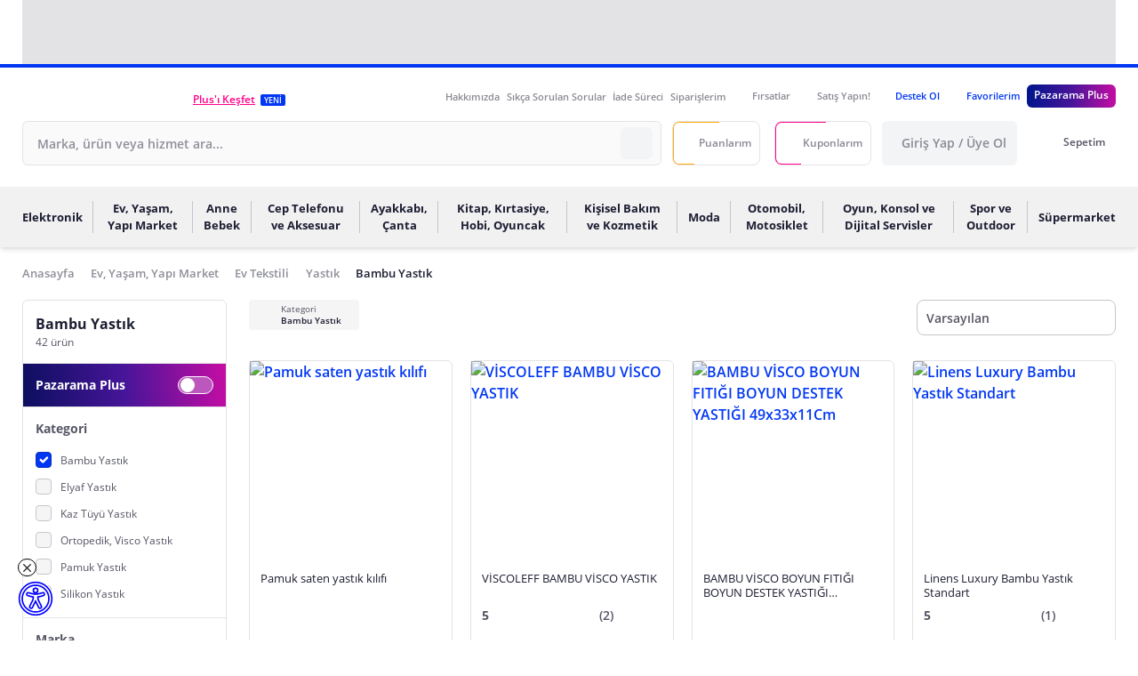

--- FILE ---
content_type: text/css
request_url: https://js.pzrmcdn.com/asset/_pzweb/css/pz-8e917dc.css
body_size: 1221
content:
.seller-information-modal.modal-wrapper{width:30rem!important}.logo-style{background-color:#fff}.sticky-filter{height:calc(100vh - 10rem);position:sticky;top:8rem}.curved-container[data-v-47470606]{--border-width:3px;--border-color:#8aa1ff;--container-width:82.5%;--container-height:92px;--line-height:2px;--tw-translate-y:-50%;align-items:center;display:flex;justify-content:center;position:relative;transform:translate(var(--tw-translate-x),-50%) rotate(var(--tw-rotate)) skewX(var(--tw-skew-x)) skewY(var(--tw-skew-y)) scaleX(var(--tw-scale-x)) scaleY(var(--tw-scale-y));transform:translate(var(--tw-translate-x),var(--tw-translate-y)) rotate(var(--tw-rotate)) skewX(var(--tw-skew-x)) skewY(var(--tw-skew-y)) scaleX(var(--tw-scale-x)) scaleY(var(--tw-scale-y));width:100%;z-index:10}.curved-container[data-v-47470606]:after{--tw-translate-x:-50%;--tw-translate-y:-50%;background-color:var(--border-color);content:"";display:inline-block;height:var(--line-height);left:50%;position:absolute;top:50%;transform:translate(-50%,-50%) rotate(var(--tw-rotate)) skewX(var(--tw-skew-x)) skewY(var(--tw-skew-y)) scaleX(var(--tw-scale-x)) scaleY(var(--tw-scale-y));transform:translate(var(--tw-translate-x),var(--tw-translate-y)) rotate(var(--tw-rotate)) skewX(var(--tw-skew-x)) skewY(var(--tw-skew-y)) scaleX(var(--tw-scale-x)) scaleY(var(--tw-scale-y));width:100%;z-index:0}.curved-wrapper[data-v-47470606]{align-items:center;background-color:var(--border-color);clip-path:polygon(4% 0,96% 0,100% 50%,96% 100%,4% 100%,0 50%);display:flex;height:var(--container-height);justify-content:center;position:relative;width:var(--container-width);z-index:10}.curved-wrapper[data-v-47470606]:before{background:var(--title-background);clip-path:polygon(4% 0,96% 0,calc(100% - var(--border-width)/4) 50%,96% 100%,4% 100%,calc(var(--border-width)/4) 50%);content:"";height:calc(var(--container-height) - var(--border-width));left:calc(var(--border-width)/2);position:absolute;top:calc(var(--border-width)/2);width:calc(100% - var(--border-width))}.hero-counter div[data-v-ad2bd2a0]{font-size:1.5rem;font-weight:700;line-height:2rem;margin-right:.3125rem}.hero-counter span[data-v-ad2bd2a0]{font-size:1.125rem;font-weight:300;line-height:1.75rem}.hero-counter[data-v-ad2bd2a0]{align-items:center;border-bottom-right-radius:1.875rem;border-top-left-radius:.375rem;border-top-right-radius:1.875rem;border-width:1px;display:flex;height:3.125rem;padding-left:.75rem;width:12.5rem;z-index:10}.count-day[data-v-ad2bd2a0]{top:5.5rem}.bg-counter[data-v-ad2bd2a0]{background:rgba(0,0,0,.5)}.product-filter-sidebar[data-v-42c04046]{max-height:100%;overflow-y:scroll;padding-bottom:14rem;position:relative;width:14.375rem}.product-filter-sidebar__item[data-v-42c04046]{padding:.875rem}.multiselect{height:3.125rem;margin-left:-1px;opacity:0;overflow:auto;padding-left:.375rem;padding-right:.375rem;pointer-events:none;position:absolute;width:calc(100% + 2px);z-index:50}.multiselect--active{--tw-bg-opacity:1;background-color:#fff;border-radius:.5rem;height:auto;opacity:1;pointer-events:auto;position:relative}@supports (color:rgb(0 0 0/0)){.multiselect--active{background-color:rgb(255 255 255/var(--tw-bg-opacity,1))}}.multiselect--active .multiselect__input{background:url('<svg xmlns="http:/www.w3.org/2000/svg" viewBox="0 0 20 20"><path fill="#8e8f99" d="M19.745 17.286l-3.8-3.8a8.712 8.712 0 10-2.459 2.459l3.8 3.8a.869.869 0 001.23 0l1.23-1.23a.869.869 0 00-.001-1.229zM1.739 8.7A6.957 6.957 0 118.7 15.652 6.965 6.965 0 011.739 8.7z"/></svg>') no-repeat 12px 50%;background-size:18px auto;border-radius:.5rem;border-width:1px;height:2.5rem;margin-bottom:.375rem;margin-top:.375rem;outline:2px solid transparent;outline-offset:2px;padding-left:3rem}.multiselect--active+div{display:none}.multiselect__content{width:100%}.multiselect__option{cursor:pointer}.multiselect__option:hover{--tw-text-opacity:1;color:#ff7fc5}@supports (color:rgb(0 0 0/0)){.multiselect__option:hover{color:rgb(255 127 197/var(--tw-text-opacity,1))}}.multiselect__element .multiselect__option--disabled{--tw-text-opacity:1;color:#c6c6cb;pointer-events:none}@supports (color:rgb(0 0 0/0)){.multiselect__element .multiselect__option--disabled{color:rgb(198 198 203/var(--tw-text-opacity,1))}}.multiselect__element{border-bottom-width:1px;height:-moz-fit-content!important;height:fit-content!important;line-height:2.5rem;overflow:hidden;text-overflow:ellipsis;width:100%}.multiselect__element span{display:block;width:100%}.multiselect__option--selected{--tw-text-opacity:1;color:#ff7fc5;pointer-events:none}@supports (color:rgb(0 0 0/0)){.multiselect__option--selected{color:rgb(255 127 197/var(--tw-text-opacity,1))}}.multiselect__option--highlight{--tw-bg-opacity:1;--tw-text-opacity:1;background-color:#f1f1f2;color:#111827}@supports (color:rgb(0 0 0/0)){.multiselect__option--highlight{background-color:rgb(241 241 242/var(--tw-bg-opacity,1));color:rgb(17 24 39/var(--tw-text-opacity,1))}}.multiselect__placeholder,.multiselect__single{display:none}.select-box__arrow{height:.438rem;width:.625rem}.slide-enter-active[data-v-5e4548d8],.slide-leave-active[data-v-5e4548d8]{transition:all .3s ease}.slide-enter[data-v-5e4548d8],.slide-leave-to[data-v-5e4548d8]{transform:translateY(100%)}

--- FILE ---
content_type: text/css
request_url: https://js.pzrmcdn.com/asset/_pzweb/css/pz-11cc23e.css
body_size: 538
content:
.countdown .countdown__block:first-child .countdown__day[data-v-18365409]:before,.countdown .countdown__block:first-child .countdown__digit[data-v-18365409]:before{display:none}.countdown .countdown__block[data-v-18365409]:first-child{padding-left:0}.countdown .countdown__block[data-v-18365409]:last-child{padding-right:0}.countdown .countdown__block[data-v-18365409]{padding:0 .3125rem;position:relative;text-align:center}.countdown .countdown__digit[data-v-18365409]:before{--tw-content:":";content:":";content:var(--tw-content);left:-.3125rem;position:absolute}.countdown .countdown__digit[data-v-18365409]{font-weight:700;line-height:1}.countdown .countdown__day[data-v-18365409]:before{left:-.3125rem;position:absolute}.countdown .countdown__day[data-v-18365409]{font-weight:700;line-height:1}.countdown[data-v-18365409]{display:flex;justify-content:flex-end}.product-card__swiper .swiper-pagination{bottom:0!important}.product-card__swiper .swiper-pagination-bullet{--tw-bg-opacity:1;background-color:#c6c6cb;border-radius:.25rem;height:.25rem;margin-left:.125rem!important;margin-right:.125rem!important;opacity:1;vertical-align:bottom;width:.25rem}@supports (color:rgb(0 0 0/0)){.product-card__swiper .swiper-pagination-bullet{background-color:rgb(198 198 203/var(--tw-bg-opacity,1))}}.product-card__swiper .swiper-pagination-bullet-active{--tw-bg-opacity:1;background-color:#ff008b;width:1rem}@supports (color:rgb(0 0 0/0)){.product-card__swiper .swiper-pagination-bullet-active{background-color:rgb(255 0 139/var(--tw-bg-opacity,1))}}.product-card__detail-page .product-card__swiper .swiper-pagination{bottom:.25rem!important}.product-card__detail-page .product-card__swiper{--tw-border-opacity:1;--tw-bg-opacity:1;background-color:#fff;border-color:#e3e3e5;border-radius:.375rem;border-width:1px}@supports (color:rgb(0 0 0/0)){.product-card__detail-page .product-card__swiper{background-color:rgb(255 255 255/var(--tw-bg-opacity,1));border-color:rgb(227 227 229/var(--tw-border-opacity,1))}}.product-card__detail-page:hover .product-card__swiper{--tw-shadow:0 4px 6px -1px rgba(0,0,0,.1),0 2px 4px -2px rgba(0,0,0,.1);--tw-shadow-colored:0 4px 6px -1px var(--tw-shadow-color),0 2px 4px -2px var(--tw-shadow-color);box-shadow:0 0 transparent,0 0 transparent,0 4px 6px -1px rgba(0,0,0,.1),0 2px 4px -2px rgba(0,0,0,.1);box-shadow:var(--tw-ring-offset-shadow,0 0 transparent),var(--tw-ring-shadow,0 0 transparent),var(--tw-shadow)}.product-card:not(.product-card__detail-page){--tw-border-opacity:1;border-color:#e3e3e5;border-radius:.375rem;border-width:1px}@supports (color:rgb(0 0 0/0)){.product-card:not(.product-card__detail-page){border-color:rgb(227 227 229/var(--tw-border-opacity,1))}}.product-card:not(.product-card__detail-page):hover{--tw-shadow:0 4px 6px -1px rgba(0,0,0,.1),0 2px 4px -2px rgba(0,0,0,.1);--tw-shadow-colored:0 4px 6px -1px var(--tw-shadow-color),0 2px 4px -2px var(--tw-shadow-color);box-shadow:0 0 transparent,0 0 transparent,0 4px 6px -1px rgba(0,0,0,.1),0 2px 4px -2px rgba(0,0,0,.1);box-shadow:var(--tw-ring-offset-shadow,0 0 transparent),var(--tw-ring-shadow,0 0 transparent),var(--tw-shadow)}.product-card__price{display:flex;flex-direction:column;justify-content:flex-end}.product-card.has-float-cart-btn .product-card__cart-btn,.product-card.has-float-cart-btn:hover .product-card__price{visibility:hidden}.product-card.has-float-cart-btn:hover .product-card__cart-btn{visibility:visible}.product-card:hover .product-card__badge{display:none}.product-card__locked-item .product-card__price{visibility:hidden!important}.product-card__locked-item .product-card__cart-btn{visibility:visible!important}.rating[data-v-11daaeca]{left:0;max-width:100%;overflow:hidden;position:absolute;top:0;white-space:nowrap}

--- FILE ---
content_type: application/javascript
request_url: https://js.pzrmcdn.com/asset/_pzweb/js/pz-8138d22.modern.js
body_size: 1325
content:
/*! For license information please see ../LICENSES */
(window.webpackJsonp=window.webpackJsonp||[]).push([[842],{2234:function(e,t,n){"use strict";n.r(t),n.d(t,"default",(function(){return u}));var a=n(1161),i=n(1278),r=n(1277),o=n(1359);class s{constructor(e,t){this._delegate=e,this.firebase=t,Object(r._addComponent)(e,new i.a("app-compat",(()=>this),"PUBLIC")),this.container=e.container}get automaticDataCollectionEnabled(){return this._delegate.automaticDataCollectionEnabled}set automaticDataCollectionEnabled(e){this._delegate.automaticDataCollectionEnabled=e}get name(){return this._delegate.name}get options(){return this._delegate.options}delete(){return new Promise((e=>{this._delegate.checkDestroyed(),e()})).then((()=>(this.firebase.INTERNAL.removeApp(this.name),Object(r.deleteApp)(this._delegate))))}_getService(e,t=r._DEFAULT_ENTRY_NAME){var n;this._delegate.checkDestroyed();const a=this._delegate.container.getProvider(e);return a.isInitialized()||"EXPLICIT"!==(null===(n=a.getComponent())||void 0===n?void 0:n.instantiationMode)||a.initialize(),a.getImmediate({identifier:t})}_removeServiceInstance(e,t=r._DEFAULT_ENTRY_NAME){this._delegate.container.getProvider(e).clearInstance(t)}_addComponent(e){Object(r._addComponent)(this._delegate,e)}_addOrOverwriteComponent(e){Object(r._addOrOverwriteComponent)(this._delegate,e)}toJSON(){return{name:this.name,automaticDataCollectionEnabled:this.automaticDataCollectionEnabled,options:this.options}}}const c={"no-app":"No Firebase App '{$appName}' has been created - call Firebase App.initializeApp()","invalid-app-argument":"firebase.{$appName}() takes either no argument or a Firebase App instance."},p=new a.b("app-compat","Firebase",c);const l=function e(){const t=function(e){const t={},n={__esModule:!0,initializeApp:function(i,o={}){const s=r.initializeApp(i,o);if(Object(a.f)(t,s.name))return t[s.name];const c=new e(s,n);return t[s.name]=c,c},app:i,registerVersion:r.registerVersion,setLogLevel:r.setLogLevel,onLog:r.onLog,apps:null,SDK_VERSION:r.SDK_VERSION,INTERNAL:{registerComponent:function(t){const o=t.name,s=o.replace("-compat","");if(r._registerComponent(t)&&"PUBLIC"===t.type){const r=(e=i())=>{if("function"!=typeof e[s])throw p.create("invalid-app-argument",{appName:o});return e[s]()};void 0!==t.serviceProps&&Object(a.i)(r,t.serviceProps),n[s]=r,e.prototype[s]=function(...e){return this._getService.bind(this,o).apply(this,t.multipleInstances?e:[])}}return"PUBLIC"===t.type?n[s]:null},removeApp:function(e){delete t[e]},useAsService:function(e,t){return"serverAuth"===t?null:t},modularAPIs:r}};function i(e){if(e=e||r._DEFAULT_ENTRY_NAME,!Object(a.f)(t,e))throw p.create("no-app",{appName:e});return t[e]}return n.default=n,Object.defineProperty(n,"apps",{get:function(){return Object.keys(t).map((e=>t[e]))}}),i.App=e,n}(s);return t.INTERNAL=Object.assign(Object.assign({},t.INTERNAL),{createFirebaseNamespace:e,extendNamespace:function(e){Object(a.i)(t,e)},createSubscribe:a.g,ErrorFactory:a.b,deepExtend:a.i}),t}(),d=new o.b("@firebase/app-compat");if(Object(a.l)()&&void 0!==self.firebase){d.warn("\n    Warning: Firebase is already defined in the global scope. Please make sure\n    Firebase library is only loaded once.\n  ");const e=self.firebase.SDK_VERSION;e&&e.indexOf("LITE")>=0&&d.warn("\n    Warning: You are trying to load Firebase while using Firebase Performance standalone script.\n    You should load Firebase Performance with this instance of Firebase to avoid loading duplicate code.\n    ")}const u=l;var b;Object(r.registerVersion)("@firebase/app-compat","0.2.36",b);u.registerVersion("firebase","10.12.3","app-compat")}}]);

--- FILE ---
content_type: application/javascript
request_url: https://js.pzrmcdn.com/asset/_pzweb/js/pz-b47886f.modern.js
body_size: 10070
content:
(window.webpackJsonp=window.webpackJsonp||[]).push([[2,102,141,142,144,145,147,148,149,153,154,155,156,174,378],{1025:function(t,e,r){t.exports={}},1030:function(t,e,r){"use strict";r.r(e);r(30),r(553);var i={filters:{twoDigits:t=>t.toString().padStart(2,"0")},props:{date:{type:String,default:""},customClass:{type:[String,Array,Object],default:null},color:{type:String,default:""},isCustomSlot:{type:Boolean,default:!0},isTimerButton:{type:Boolean,default:!1}},data:()=>({now:Date.now(),finish:!1}),computed:{secondCount(){return new Date(this.date).getTime()-new Date(this.now).getTime()},classObject(){return Object.values({color:this.color,customClass:this.customClass})},isLastTenMinutes(){return 0===this.countdown.days&&0===this.countdown.hours&&this.countdown.minutes<10},countdown(){var t=6e4,e=60*t,r=24*e;return{days:Math.max(0,Math.trunc(this.secondCount/r)),hours:Math.max(0,Math.trunc(this.secondCount%r/e)),minutes:Math.max(0,Math.trunc(this.secondCount%e/t)),seconds:Math.max(0,Math.trunc(this.secondCount%t/1e3))}}},mounted(){var t=setInterval((()=>{this.now=new Date,!this.finish&&this.secondCount<=0&&(this.finish=!0,this.$emit("onFinish"),clearInterval(t))}),1e3)}},a=(r(1035),r(4)),o=Object(a.a)(i,(function(){var t=this,e=t._self._c;return e("div",{staticClass:"flex justify-end items-baseline pr-2.5",class:t.classObject},[t.isCustomSlot?t._t("default",null,{days:t._f("twoDigits")(t.countdown.days),hours:t._f("twoDigits")(t.countdown.hours),minutes:t._f("twoDigits")(t.countdown.minutes),seconds:t._f("twoDigits")(t.countdown.seconds),isLastTenMinutes:t.isLastTenMinutes}):[t.isTimerButton?t._e():e("span",{staticClass:"mr-2 text-xs leading-none",attrs:{"data-testid":"base-countdowntime-remaining-text"}},[t._v(t._s(t.$t("CATALOG_LANDING_TIME_REMAINING"))+" ")]),t._v(" "),e("div",{staticClass:"countdown"},[t.countdown.days?e("div",{class:["countdown__block",{"!pr-0":t.isTimerButton}]},[e("div",{staticClass:"countdown__digit",attrs:{"data-testid":"base-countdowntime-day"}},[t._v("\n          "+t._s(t._f("twoDigits")(t.countdown.days))+t._s(t.isTimerButton?":":t.$t("CATALOG_CATEGORY_DAY"))+"\n        ")])]):t._e(),t._v(" "),e("div",{class:["countdown__block",{"!pl-px":t.isTimerButton}],attrs:{"data-testid":"base-countdowntime-hours"}},[e("div",{staticClass:"countdown__day"},[t._v("\n          "+t._s(t._f("twoDigits")(t.countdown.hours))+"\n        ")])]),t._v(" "),e("div",{class:["countdown__block",{"!pl-px":t.isTimerButton}],attrs:{"data-testid":"base-countdowntime-minutes"}},[e("div",{staticClass:"countdown__digit"},[t._v("\n          "+t._s(t._f("twoDigits")(t.countdown.minutes))+"\n        ")])]),t._v(" "),e("div",{class:["countdown__block",{"!pl-px":t.isTimerButton}],attrs:{"data-testid":"base-countdowntime-seconds"}},[e("div",{staticClass:"countdown__digit"},[t._v("\n          "+t._s(t._f("twoDigits")(t.countdown.seconds))+"\n        ")])])])]],2)}),[],!1,null,"18365409",null);e.default=o.exports},1035:function(t,e,r){"use strict";r(1025)},1037:function(t,e,r){t.exports={}},1046:function(t,e,r){"use strict";r.r(e);var i={name:"Rating",props:{value:{type:Number,default:0},starCount:{type:Number,default:5},size:{type:Number,default:null},readOnly:{type:Boolean,default:!1},padding:{type:Number,default:0}},data(){return{selectedRating:this.value}},computed:{rating:{get(){return this.value},set(t){this.$emit("input",t)}}},methods:{rate(t,e){"number"==typeof t&&t<=this.starCount&&t>=0&&(this.rating=t,e&&(this.selectedRating=t))},resetRating(){this.rating=this.selectedRating>0?this.selectedRating:0},isFloat(t){return this.rating-t<0&&this.rating-t>-1},getColor(t){return this.rating>=t?"text-orange-500":"text-gray-200"},getPercent(t){return Math.floor(100*(this.rating-(t-1)))},getPadding(t){return t!==this.starCount?this.padding:0}}},a=(r(1050),r(4)),o=Object(a.a)(i,(function(){var t=this,e=t._self._c;return e("div",{class:["flex",{"pointer-events-none":t.readOnly}]},t._l(t.starCount,(function(r){return e("div",{key:r,class:"relative mr-"+t.getPadding(r),on:{mouseover:function(e){return t.rate(r,!1)},mouseleave:t.resetRating}},[e("BaseSvg",{attrs:{file:"star",color:t.getColor(r),size:t.size,"custom-class":{"cursor-pointer":!t.readOnly}},on:{click:function(e){return t.rate(r,!0)}}}),t._v(" "),t.isFloat(r)?e("div",{staticClass:"rating",style:"width: ".concat(t.getPercent(r),"%")},[e("BaseSvg",{attrs:{file:"star",color:"text-orange-500",size:t.size}})],1):t._e()],1)})),0)}),[],!1,null,"11daaeca",null);e.default=o.exports;installComponents(o,{BaseSvg:r(27).default})},1050:function(t,e,r){"use strict";r(1037)},1112:function(t,e,r){"use strict";r.r(e);var i=r(1),a=r(7),o=(r(19),r(31),r(22),r(10)),s=r(2),n=r(0),l=r(48);function d(t,e){var r=Object.keys(t);if(Object.getOwnPropertySymbols){var i=Object.getOwnPropertySymbols(t);e&&(i=i.filter((function(e){return Object.getOwnPropertyDescriptor(t,e).enumerable}))),r.push.apply(r,i)}return r}function c(t){for(var e=1;e<arguments.length;e++){var r=null!=arguments[e]?arguments[e]:{};e%2?d(Object(r),!0).forEach((function(e){Object(a.a)(t,e,r[e])})):Object.getOwnPropertyDescriptors?Object.defineProperties(t,Object.getOwnPropertyDescriptors(r)):d(Object(r)).forEach((function(e){Object.defineProperty(t,e,Object.getOwnPropertyDescriptor(r,e))}))}return t}var u=1,p=2,g={props:{productId:{type:String,default:""}},emits:["updateFavoriteState"],computed:c(c({},Object(o.c)({userFavoriteList:Object(s.mh)(s.Wd),favoriteList:Object(s.mh)(s.Mc),getProductByIdList:Object(n.xi)(n.Fd)})),{},{isLiked(){var t;return(null===(t=this.userFavoriteList)||void 0===t?void 0:t[this.productId])===u},likeIcon(){return this.isLiked?"heart-active":"heart"},isLoggedIn(){return Object(l.a)(this.$auth)},isFavoritesPage(){var t;return null===(t=this.$route)||void 0===t?void 0:t.name.includes("hesabim-favorilerim")},isActive(){var t;return!["home-page","sepetim"].includes(null===(t=this.$route)||void 0===t?void 0:t.name)}}),mounted(){this.isActive&&Object(l.a)(this.$auth)&&this.$productFavorite.addCheckList(this.productId)},methods:c(c(c({},Object(o.b)({fetchAddRemoveFavorite:Object(s.mh)(s.dh),fetchFavoriteList:Object(s.mh)(s.ob),fetchProductByIdList:Object(n.xi)(n.yb)})),Object(o.d)({setUserFavoriteList:Object(s.mh)(s.Hg),setProductByIdList:Object(n.xi)(n.oh)})),{},{handleFavoriteUpdate(t){var e=this;return Object(i.a)((function*(){yield e.fetchAddRemoveFavorite(t),e.$emit("updateFavoriteState",e.isLiked)}))()},getUpdatedProducts(){return this.getProductByIdList.filter((t=>t.id!==this.productId))},updateProductList(t){var e=this;return Object(i.a)((function*(){yield e.setProductByIdList({payload:t,infinite:!1})}))()},getNextPageParams:t=>({listType:1,pagerInput:{pageIndex:t+1,pageSize:1}}),fetchNextProduct(){var t=this;return Object(i.a)((function*(){var e,r=t.getUpdatedProducts();yield t.updateProductList(r),yield new Promise((t=>setTimeout(t,300)));var i=t.getNextPageParams(t.getProductByIdList.length);if(yield t.fetchFavoriteList(i),1===(null===(e=t.favoriteList)||void 0===e||null===(e=e.productList)||void 0===e?void 0:e.length)){var a=t.favoriteList.productList[0];yield t.fetchProductByIdList({payload:[{productId:a}],infinite:!0})}}))()},clickHandler(){var t=this;return Object(i.a)((function*(){if(Object(l.a)(t.$auth))try{var e={productId:t.productId,tranType:t.isLiked?p:u};if(yield t.handleFavoriteUpdate(e),t.isFavoritesPage&&!t.isLiked){var r=t.getUpdatedProducts();yield t.updateProductList(r)}}catch(e){(null==e?void 0:e.message)&&t.$toast.error(e.message)}else t.$router.push(t.$config.LOGIN_PATH)}))()}})},f=r(4),m=Object(f.a)(g,(function(){var t=this,e=t._self._c;return t.isActive?e("div",[e("BaseSvg",{attrs:{file:t.likeIcon,"custom-class":"hover:text-gray-400 cursor-pointer",color:"text-gray-300","aria-label":t.isLiked?"Favorilerden Çıkar":"Favorilere Ekle",role:"button",tabindex:"0"},on:{click:function(e){return t.clickHandler()}}})],1):t._e()}),[],!1,null,null,null);e.default=m.exports;installComponents(m,{BaseSvg:r(27).default})},1150:function(t,e,r){"use strict";r.r(e);var i=r(7);function a(t,e){var r=Object.keys(t);if(Object.getOwnPropertySymbols){var i=Object.getOwnPropertySymbols(t);e&&(i=i.filter((function(e){return Object.getOwnPropertyDescriptor(t,e).enumerable}))),r.push.apply(r,i)}return r}function o(t){for(var e=1;e<arguments.length;e++){var r=null!=arguments[e]?arguments[e]:{};e%2?a(Object(r),!0).forEach((function(e){Object(i.a)(t,e,r[e])})):Object.getOwnPropertyDescriptors?Object.defineProperties(t,Object.getOwnPropertyDescriptors(r)):a(Object(r)).forEach((function(e){Object.defineProperty(t,e,Object.getOwnPropertyDescriptor(r,e))}))}return t}var s=r(1),n=(r(19),r(14),r(574),r(253),r(22),r(15),r(10)),l=r(0),d=r(5),c=r(88),u=r(1413),p=r(346),g=r(1624),f=r.n(g);function m(t,e){var r=Object.keys(t);if(Object.getOwnPropertySymbols){var i=Object.getOwnPropertySymbols(t);e&&(i=i.filter((function(e){return Object.getOwnPropertyDescriptor(t,e).enumerable}))),r.push.apply(r,i)}return r}function v(t){for(var e=1;e<arguments.length;e++){var r=null!=arguments[e]?arguments[e]:{};e%2?m(Object(r),!0).forEach((function(e){Object(i.a)(t,e,r[e])})):Object.getOwnPropertyDescriptors?Object.defineProperties(t,Object.getOwnPropertyDescriptors(r)):m(Object(r)).forEach((function(e){Object.defineProperty(t,e,Object.getOwnPropertyDescriptor(r,e))}))}return t}var y="opportunity-landing",b="listing-slug",h={name:"Card",mixins:[p.a],props:{type:{type:String,default:"1"},title:{type:String,required:!0},imageList:{type:Array,default:()=>[]},badgeList:{type:Array,default:()=>[]},cargoDetail:{type:String,default:""},price:{type:String,default:""},salePrice:{type:String,default:""},salePriceNumber:{type:Number,default:0},cartPromotion:{type:String,default:""},seoUrl:{type:String,default:"/"},productId:{type:String,default:""},sellerId:{type:String,default:""},isVariantable:{type:Boolean,default:!1},productRating:{type:Number,default:0},productCommentCount:{type:Number,default:0},isRenderCardRate:{type:Boolean,default:!0},index:{type:Number,default:0},categoryInfo:{type:Object,default:()=>({})},productSellerId:{type:String,default:""},isLowestPrice:{type:Boolean,default:!1},predictDiscountInfo:{type:Object,default:()=>({})},randomId:{type:String,default:""},sectionTitle:{type:String,default:""},sectionIndex:{type:Number,default:0},cardIndex:{type:Number,default:0},categoryList:{type:Array,default:()=>[]},brandName:{type:String,default:""},resize:{type:Object,default:()=>({})},bannerItemShowType:{type:Number,default:0},offerInfo:{type:Object,default:()=>({})},categoryTags:{type:Array,default:()=>[]},from:{type:String,default:""},minPriceLast30DaysText:{type:String,default:""},sellerName:{type:String,default:""},stockCount:{type:Number,default:0},shipping:{type:Number,default:0},rowIndex:{type:Number,default:0},preload:{type:Boolean,default:!0},passive:{type:Boolean,default:!0},productRank:{type:Number,default:0},itemGroupCode:{type:String,default:""},customButtonVisible:{type:Boolean,default:!1},customButtonText:{type:String,default:""},plusPrice:{type:Object,default:()=>({})},priceDetails:{type:Object,default:()=>({})},bannerLocationMetaDataModel:{type:Object,default:()=>({})},viewType:{type:Object,default:()=>({config:{}})},isOpportunity:{type:Boolean,default:!1},superWatchInfo:{type:Object,default:()=>({})}},data:()=>({BANNER_ITEM_SHOW_TYPE_LOCKED:1,isExistStamp:!1}),computed:v(v({},Object(n.c)({getProductDetail:Object(l.xi)(l.Id),getCategorySellerTagList:Object(l.xi)(l.Ec),getGAListItemObj:Object(l.xi)(l.Uc),getPlusStatus:Object(d.Fb)(d.O)})),{},{likeIcon(){return this.liked&&this.$auth.loggedIn?"heart-active":"heart"},getUrl(){return this.seoUrl&&"/"===this.seoUrl.charAt(0)?this.seoUrl:"/".concat(this.seoUrl||"")},adultImageList(){return["".concat(this.$config.CDN_URL,"icons/18Adult.png")]},isProductAdultAndUserNotAdult(){var t,e=!(null===(t=this.categoryInfo)||void 0===t||null===(t=t.tags)||void 0===t||!t.includes("+18")),r=!!this.$cookiz.get("is-adult");return Object(u.a)(e,r,this.$auth)},instanceName(){return"ProductGridList-".concat(this.randomId)},salePriceAsNumber(){return Object(c.a)(this.salePrice)},productCategoryHyerarchy(){return this.categoryList.filter((t=>t.productId===this.productId||t.categoryId===this.categoryInfo.id))},addBasketButtonCustomText(){var t,e;return null!==(t=null===(e=this.offerInfo)||void 0===e?void 0:e.offerText)&&void 0!==t?t:""},isCustomBasketTextAvailable(){return this.$route.name===y&&this.addBasketButtonCustomText},getDiscountForGA(){var t;if(null!==(t=this.predictDiscountInfo)&&void 0!==t&&t.predictDiscountPrice){var e=Object(c.a)(this.salePrice)-this.predictDiscountInfo.predictDiscountPrice.value;return Number(e.toFixed(2))}return 0},getShippingForGtmEvent(){return this.cargoPriceText?Number.parseFloat(this.cargoPriceText):0},getItemListIdForGA(){var t;return null!==(t={home:"hp_widgetbox_".concat(this.sectionIndex),landing:"landingp_widgetbox_".concat(this.sectionIndex),virtualCategory:"virtualcategory_listing",category:"catpage_listing",store:"storepage_listing",brand:"brandpage_listing",search:"searchresult_listing",favorites:"mylist_favorites","virtul-category":"virtualcategory_listing","product-detail":"pdp_widgetbox_1"}[this.from])&&void 0!==t?t:void 0},listPrice(){return Object(c.a)(this.price)},getGTMDataSource(){var t,e,r,i,a,o;return{affiliation:this.sellerName,categoryId:null===(t=this.categoryInfo)||void 0===t?void 0:t.id,index:this.cardIndex,brandName:this.brandName,itemGroupCode:this.itemGroupCode,productSellerId:this.productSellerId,productName:this.title,productId:this.productId,sellerId:this.sellerId,stockCount:this.stockCount,listPrice:null===(e=this.priceDetails)||void 0===e||null===(e=e.listPrice)||void 0===e?void 0:e.value,salePrice:null===(r=this.priceDetails)||void 0===r||null===(r=r.salePrice)||void 0===r?void 0:r.value,predictDiscountPrice:null===(i=this.priceDetails)||void 0===i||null===(i=i.campaignPrice)||void 0===i?void 0:i.value,plusPrice:null===(a=this.priceDetails)||void 0===a||null===(a=a.plusPrice)||void 0===a?void 0:a.value,plusMember:null===(o=this.getPlusStatus)||void 0===o?void 0:o.isPlusMember,productRank:this.productRank}},itemListInfo(){var t;return v(v({},this.getItemListInfo),"home-ads"===this.from&&{storead_id:null===(t=this.bannerLocationMetaDataModel)||void 0===t?void 0:t.purchasedAdsId})},clockIconContent:()=>f.a}),methods:v(v(v({},Object(n.b)({fetchCategoryHyerarchy:Object(l.xi)(l.S)})),Object(n.d)({setShowVariantSheetData:Object(l.xi)(l.ai),setIsCallApi:Object(l.xi)(l.Rg),setGAListItem:Object(l.xi)(l.Gg)})),{},{googleAnalyticsEvent(){this.setGAListItemObj(v({},this.getItemListInfo)),this.$gtmLayer.addLayer("item","click",[this.getGtmData({dataSource:this.getGTMDataSource,eventType:"select_item",additionalData:{index:this.cardIndex},additionalParams:this.itemListInfo})],{event:"select_item"})},gtmEventHandler(t){var e=this;return Object(s.a)((function*(){var r;yield e.getCategoryHyerarchy(),e.$gtmLayer.addLayer("card","click",[e.getGtmData({dataSource:e.getGTMDataSource})],{event:t?"add_to_wishlist":"remove_from_wishlist",item_list_id:e.getItemListIdForGA,item_list_name:null!==(r=e.getGAListItemObj.item_list_name)&&void 0!==r?r:e.sectionTitle,list_type:"favorite"})}))()},getCategoryHyerarchy(){var t=this;return Object(s.a)((function*(){yield t.fetchCategoryHyerarchy()}))()},createGtmData(){var t,e=this.$route.name,r=this.getGtmData({dataSource:this.getGTMDataSource,clearParams:!0,eventType:"view_item_list",additionalData:{index:this.cardIndex},additionalParams:this.itemListInfo});if([y,b].includes(e)&&(null===(t=this.getGAListItemObj)||void 0===t||!t.isPushEvent)){var i,a=null===(i=this.getGAListItemObj)||void 0===i?void 0:i.listingEventList;return this.setGAListItemObj({listingEventList:[...Array.isArray(a)?a:[],r]})}return r},customButtonClickHandler(){this.$emit("customButtonClick",this.productId)}})},_=(r(1625),r(4)),O=Object(_.a)(h,(function(){var t,e,r,i,a,s,n,l,d,c,u=this,p=u._self._c;return p("div",{directives:[{name:"gtmLayer-observer",rawName:"v-gtmLayer-observer:[instanceName].schema:product.triggers:view",value:[()=>u.createGtmData()],expression:"[() => createGtmData()]",arg:u.instanceName,modifiers:{"schema:product":!0,"triggers:view":!0}}],class:["product-card bg-white relative flex flex-col h-full",u.viewType.config.customClass,{"pointer-events-none product-card__locked-item select-none":u.bannerItemShowType===u.BANNER_ITEM_SHOW_TYPE_LOCKED}],style:u.viewType.config.customStyle},[u.bannerItemShowType===u.BANNER_ITEM_SHOW_TYPE_LOCKED?p("div",{staticClass:"absolute w-full h-full bg-gray-200/40"},[p("BaseSvg",{attrs:{file:"lock-simple","custom-class":"bg-pink-500 p-1 rounded-full z-10 m-auto inset-0 absolute"}})],1):u._e(),u._v(" "),p("ProductFavoriteButton",{staticClass:"absolute top-2.5 right-3 z-20",attrs:{"product-id":u.productId},on:{updateFavoriteState:u.gtmEventHandler}}),u._v(" "),p("BaseLink",{staticClass:"flex flex-col flex-1",attrs:{to:u.getUrl,title:u.title},nativeOn:{click:function(t){return u.googleAnalyticsEvent()}}},[u._e(),u._v(" "),p("div",{staticClass:"relative"},[p("BaseProductCardImageList",{attrs:{"image-list":u.isProductAdultAndUserNotAdult?u.adultImageList:u.imageList,type:u.type,"image-name":u.title,preload:u.preload&&4*u.rowIndex+u.cardIndex<8,passive:u.passive&&4*u.rowIndex+u.cardIndex<8,resize:u.resize}}),u._v(" "),u.viewType.config.hideProductCardBestSellersSubtitle?u._e():p("BaseProductCardBestSellersSubtitle",{staticClass:"bottom-0",attrs:{"product-id":u.productId,"seller-id":u.sellerId,"card-type":u.type}})],1),u._v(" "),p("div",{class:["p-3 font-normal flex-1 flex flex-col justify-between",u.viewType.config.customClassCardContent]},[!u.isOpportunity&&null!==(t=u.superWatchInfo)&&void 0!==t&&t.bltEndDate&&u.$isAffectedInCurrentOperatingPlatform("COMPONENTS|BASE|PRODUCT|COUNT_DOWN_TIMER|VISIBILITY")?p("div",{staticClass:"flex items-center rounded bg-blue-100 mb-1"},[p("div",{staticClass:"w-[45%] rounded-l bg-pink-500 text-center flex flex-row items-center justify-center px-1"},[p("BaseImg",{attrs:{src:u.clockIconContent,alt:"clock-icon",height:"15",width:"15",preload:"",passive:""}}),u._v(" "),p("span",{staticClass:"text-xxtiny text-white font-semibold truncate ml-1"},[u._v("\n            "+u._s((null===(e=u.superWatchInfo)||void 0===e?void 0:e.bltName)||"Süper Saatler")+"\n          ")])],1),u._v(" "),p("div",{staticClass:"w-[55%] rounded-r flex justify-center font-bold text-tiny"},[null!==(r=u.superWatchInfo)&&void 0!==r&&r.bltEndDate?p("BaseCountDownTime",{attrs:{date:null===(i=u.superWatchInfo)||void 0===i?void 0:i.bltEndDate,"is-custom-slot":"","custom-class":"!pr-0"},scopedSlots:u._u([{key:"default",fn:function(t){var{hours:e,minutes:r,seconds:i}=t;return[p("div",{staticClass:"flex"},[p("div",{class:{"opacity-50":"00"===e}},[p("span",{staticClass:"countdown-digit"},[u._v(u._s(e)+":")])]),u._v(" "),p("div",{class:{"opacity-50":"00"===e&&"00"===r}},[p("span",{staticClass:"countdown-digit"},[u._v(u._s(r)+":")])]),u._v(" "),p("div",{class:{"opacity-50":"00"===e&&"00"===r&&"00"===i}},[p("span",{staticClass:"countdown-digit"},[u._v(u._s(i))])])])]}}],null,!1,3722366101)}):u._e()],1)]):u._e(),u._v(" "),p("BaseProductCardTitle",{attrs:{title:u.title,type:u.type}}),u._v(" "),u.viewType.config.hideProductCardCargoDetail?u._e():p("BaseProductCardCargoDetail",{attrs:{"cargo-detail":u.cargoDetail}}),u._v(" "),u.viewType.config.hideProductCardSubtitle?u._e():p("BaseProductCardSubtitle",{attrs:{"product-id":u.productId,"seller-id":u.sellerId,"card-type":u.type}}),u._v(" "),u.viewType.config.showProductCardRank&&u.productRank?p("BaseProductCardRank",{attrs:{type:u.type,"product-rank":u.productRank}}):u._e(),u._v(" "),u.viewType.config.showProductCardRankImg&&u.productRank?p("BaseProductCardRankImg",{staticClass:"absolute top-1 z-10",attrs:{type:u.type,"product-rank":u.productRank}}):u._e(),u._v(" "),u.viewType.config.hideStamp?u._e():p("BaseProductCardStamp",{staticClass:"absolute top-1 z-10",attrs:{"product-id":u.productId,"seller-id":u.sellerId,"card-type":u.type,"is-visible-view-type0":!0,"is-visible-view-type4":!1}}),u._v(" "),u.viewType.config.hideStampBadge?u._e():p("BaseProductCardStampBadge",{attrs:{"custom-class":"absolute left-2 z-10 top-2","card-type":u.type,"product-id":u.productId,"seller-id":u.sellerId}}),u._v(" "),"9"!==u.type?p("div",{staticClass:"flex items-center -mt-1"},[u.viewType.config.hideRate?u._e():p("BaseProductCardRate",{attrs:{"product-rate":u.productRating,"comment-count":u.productCommentCount,"is-render-card-rate":u.isRenderCardRate}}),u._v(" "),p("BaseProductCardStamp",{class:{"ml-4":u.productRating},attrs:{"product-id":u.productId,"seller-id":u.sellerId,"is-visible-view-type0":!1,"is-visible-view-type4":!0}})],1):u._e(),u._v(" "),p("BaseProductCardPrice",u._b({attrs:{price:u.price,"sale-price":u.salePrice,"cart-promotion":u.cartPromotion,"is-lowest-price":u.isLowestPrice,"predict-discount-info":u.predictDiscountInfo,"min-price-last30-days-text":u.minPriceLast30DaysText,"plus-price":u.plusPrice}},"BaseProductCardPrice",null===(a=u.viewType)||void 0===a||null===(a=a.config)||void 0===a?void 0:a.BaseProductCardPrice,!1))],1)],1),u._v(" "),u.customButtonVisible?p("BaseButton",{attrs:{size:u.viewType.config.cartButtonSize,color:"btn-primary",outline:"","custom-class":["product-card__cart-btn absolute bottom-3 z-30 inset-x-3 !w-[calc(100%-1.5rem)]",{"bg-pink-10":"7"===u.type}]},on:{click:u.customButtonClickHandler}},[u._v("\n    "+u._s(u.customButtonText)+"\n  ")]):p("BaseAddBasket",{style:[null!==(s=u.offerInfo)&&void 0!==s&&s.offerBackgroundColor?{background:"#".concat(null===(n=u.offerInfo)||void 0===n?void 0:n.offerBackgroundColor)}:null,null!==(l=u.offerInfo)&&void 0!==l&&l.offerTextColor?{color:"#".concat(null===(d=u.offerInfo)||void 0===d?void 0:d.offerTextColor)}:null],attrs:{size:u.viewType.config.cartButtonSize,color:u.isCustomBasketTextAvailable?null:"btn-primary",outline:"7"===u.type,"custom-class":["product-card__cart-btn absolute bottom-3 z-30 inset-x-3 !w-[calc(100%-1.5rem)]",{"bg-pink-10":"7"===u.type}],"inner-text":u.addBasketButtonCustomText,block:"","product-id":u.productId,"seller-id":u.sellerId,"product-name":u.title,"sale-price":u.salePrice,"is-variantable":u.isVariantable,"seo-url":u.seoUrl,"product-seller-id":u.productSellerId,price:u.price,index:u.cardIndex,"brand-name":u.brandName,"seller-name":u.sellerName,"item-list-id":u.getItemListInfo.item_list_id,discount:u.getDiscountForGA,"section-title":u.getItemListInfo.item_list_name,"stock-count":u.stockCount,shipping:u.getShippingForGtmEvent,"predict-discount-info":u.predictDiscountInfo,"list-price-gtm":u.listPrice,"category-info":u.categoryInfo,"item-group-code":u.itemGroupCode,disabled:u.bannerItemShowType===u.BANNER_ITEM_SHOW_TYPE_LOCKED,"section-index":u.sectionIndex,"plus-price":u.plusPrice,"product-rank":u.productRank,"price-details":u.priceDetails,from:u.from,"gtm-params":o({},"home-ads"===u.from&&{item_list_id:u.getItemListInfo.item_list_id,item_list_name:u.getItemListInfo.item_list_name,storead_id:null===(c=u.bannerLocationMetaDataModel)||void 0===c?void 0:c.purchasedAdsId})}})],1)}),[],!1,null,null,null);e.default=O.exports;installComponents(O,{BaseSvg:r(27).default,ProductFavoriteButton:r(1112).default,BaseProductCardBadge:r(1494).default,BaseProductCardImageList:r(1495).default,BaseProductCardBestSellersSubtitle:r(1496).default,BaseImg:r(71).default,BaseCountDownTime:r(1030).default,BaseProductCardTitle:r(1497).default,BaseProductCardCargoDetail:r(1498).default,BaseProductCardSubtitle:r(1405).default,BaseProductCardRank:r(1499).default,BaseProductCardRankImg:r(1500).default,BaseProductCardStamp:r(1181).default,BaseProductCardStampBadge:r(1275).default,BaseProductCardRate:r(1175).default,BaseProductCardPrice:r(592).default,BaseLink:r(38).default,BaseButton:r(35).default,BaseAddBasket:r(556).default})},1175:function(t,e,r){"use strict";r.r(e);var i={name:"Rate",props:{productRate:{type:Number,default:0},productRateRight:{type:Number,default:0},commentCount:{type:Number,default:0},isRenderCardRate:{type:Boolean,default:!0},persistShowCardRate:{type:Boolean,default:!1},customWrapperClass:{type:String,default:""}}},a=r(4),o=Object(a.a)(i,(function(){var t=this,e=t._self._c;return t.isRenderCardRate?e("div",{class:["flex items-center my-1.5 h-5.5 text-gray-500",t.customWrapperClass]},[t.productRate?e("span",{staticClass:"text-sm font-bold mr-1.5",attrs:{"data-testid":"product-card-rate","aria-label":t.productRate+": Puan"}},[t._v(t._s(t.productRate))]):t._e(),t._v(" "),t.productRate||t.productRateRight||t.persistShowCardRate?e("BaseRating",{attrs:{value:t.productRate||t.productRateRight,size:18,padding:1,"read-only":""}}):t._e(),t._v(" "),t.commentCount?e("p",{staticClass:"text-sm font-semibold ml-3",attrs:{"data-testid":"product-card-comment-count","aria-label":t.commentCount+": Değerlendirme"}},[t._v("\n    ("+t._s(t.commentCount)+")\n  ")]):t._e(),t._v(" "),t.productRateRight||t.persistShowCardRate?e("span",{staticClass:"font-semibold text-[#F08200] ml-2"},[t._v("\n    "+t._s(t.productRateRight)+"\n  ")]):t._e()],1):t._e()}),[],!1,null,null,null);e.default=o.exports;installComponents(o,{BaseRating:r(1046).default})},1181:function(t,e,r){"use strict";r.r(e);var i=r(7),a=(r(19),r(10)),o=r(0),s=r(36),n=r(344);function l(t,e){var r=Object.keys(t);if(Object.getOwnPropertySymbols){var i=Object.getOwnPropertySymbols(t);e&&(i=i.filter((function(e){return Object.getOwnPropertyDescriptor(t,e).enumerable}))),r.push.apply(r,i)}return r}function d(t){for(var e=1;e<arguments.length;e++){var r=null!=arguments[e]?arguments[e]:{};e%2?l(Object(r),!0).forEach((function(e){Object(i.a)(t,e,r[e])})):Object.getOwnPropertyDescriptors?Object.defineProperties(t,Object.getOwnPropertyDescriptors(r)):l(Object(r)).forEach((function(e){Object.defineProperty(t,e,Object.getOwnPropertyDescriptor(r,e))}))}return t}var c="detail-page",u={name:"PromotionDetail",props:{productId:{type:String,default:""},sellerId:{type:String,default:""},cardType:{type:String,default:""},isVisibleViewType0:{type:Boolean,default:!1},isVisibleViewType4:{type:Boolean,default:!1}},data:()=>({stampListHomePage:s.a.STAMP_SUBTITLE,stampDetail:s.a.STAMP_SUBTITLE_DETAIL,openInfoFormModal:!1,TAG_TYPE_1:1,TAG_TYPE_3:3,VIEW_TYPE_4:4,VIEW_TYPE_1:1,VIEW_TYPE_0:0}),computed:d(d({},Object(a.c)({getCategorySellerTagList:Object(o.xi)(o.Ec),getIsDetailPage:Object(o.xi)(o.fd),getCategoryProductDetailTagList:Object(o.xi)(o.Bc)})),{},{categoryProductSellerTagList(){var t,e;return this.getIsDetailPage?null===(t=this.getCategoryProductDetailTagList)||void 0===t||null===(t=t.find((t=>t.productId===this.productId&&t.sellerId===this.sellerId)))||void 0===t?void 0:t.tags:null===(e=this.getCategorySellerTagList)||void 0===e||null===(e=e.find((t=>t.productId===this.productId&&t.sellerId===this.sellerId)))||void 0===e?void 0:e.tags},widthHeightProperty(){return["1","2","4","9"].includes(this.cardType)},isDetailPage(){var t;return(null===(t=this.$route)||void 0===t?void 0:t.name)===c},isCategoryBestPage(){var t;return"kategori-en"===(null===(t=this.$route)||void 0===t?void 0:t.name)}}),methods:{textControl(t){return this.$route.name===c?Object(n.a)(t,60):Object(n.a)(t,28)},stampSubtitleStyle:t=>({backgroundColor:t.backgroundColor,color:t.textColor,borderColor:t.borderColor,borderWidth:"".concat(t.borderWidth,"px"),fontSize:"".concat(t.textSize,"px")}),openDetailModal(){this.openInfoFormModal=!0},closeModal(){this.openInfoFormModal=!1}}},p=r(4),g=Object(p.a)(u,(function(){var t,e=this,r=e._self._c;return null!==(t=e.categoryProductSellerTagList)&&void 0!==t&&t.length&&!e.isCategoryBestPage?r("div",e._l(e.categoryProductSellerTagList,(function(t,i){return r("div",{key:i},[t.tagType===e.TAG_TYPE_1&&t.viewType===e.VIEW_TYPE_1&&e.isVisibleViewType0?r("div",[r("BaseImg",{attrs:{src:t.imageUrl,alt:"stamp",width:e.widthHeightProperty?"65":"90",height:e.widthHeightProperty?"65":"90",resize:e.widthHeightProperty?e.stampListHomePage:e.stampDetail,"data-testid":"product-card-stamp"}})],1):e._e(),e._v(" "),t.tagType===e.TAG_TYPE_1&&t.viewType===e.VIEW_TYPE_4&&e.isVisibleViewType4?r("div",[e.isDetailPage?r("BaseButton",{class:["w-12 h-4 p-0",{"w-8":!e.isDetailPage}],on:{click:e.openDetailModal}},[r("BaseImg",{attrs:{src:t.imageUrl,alt:"stamp",width:"50",height:"50","data-testid":"product-card-stamp"}})],1):r("BaseImg",{attrs:{src:t.imageUrl,width:e.isDetailPage?"50":"25",height:e.isDetailPage?"50":"25",alt:"Ürün Hakkında Kampanya Rozeti","data-testid":"product-card-stamp"}}),e._v(" "),e.openInfoFormModal?r("BaseModal",{attrs:{"is-close-button-visible":!0,"is-cancel-button-visible":!1,"is-approve-button-visible":!1,"content-custom-class":"!block","custom-class":"w-[545px] h-4/5 !rounded-none","is-info-modal":""},on:{close:e.closeModal}},[r("div",{staticClass:"text-gray-600 font-bold w-full pb-6 pl-4 border-b-4 border-gray-50"},[r("BaseHeading",{attrs:{tag:"p",size:"text-xl"}},[e._v("\n            "+e._s(t.text)+"\n          ")])],1),e._v(" "),r("div",[r("BaseImg",{attrs:{src:t.redirectUrl,"custom-class":"object-contain pt-4",alt:"product-information-form-img",width:"100%",height:"100%"}})],1)]):e._e()],1):e._e()])})),0):e._e()}),[],!1,null,null,null);e.default=g.exports;installComponents(g,{BaseImg:r(71).default,BaseButton:r(35).default,BaseHeading:r(56).default,BaseModal:r(64).default})},1275:function(t,e,r){"use strict";r.r(e);var i=r(7),a=r(10),o=r(0),s=r(36),n=r(344);function l(t,e){var r=Object.keys(t);if(Object.getOwnPropertySymbols){var i=Object.getOwnPropertySymbols(t);e&&(i=i.filter((function(e){return Object.getOwnPropertyDescriptor(t,e).enumerable}))),r.push.apply(r,i)}return r}function d(t){for(var e=1;e<arguments.length;e++){var r=null!=arguments[e]?arguments[e]:{};e%2?l(Object(r),!0).forEach((function(e){Object(i.a)(t,e,r[e])})):Object.getOwnPropertyDescriptors?Object.defineProperties(t,Object.getOwnPropertyDescriptors(r)):l(Object(r)).forEach((function(e){Object.defineProperty(t,e,Object.getOwnPropertyDescriptor(r,e))}))}return t}var c="OutofStock",u="kategori-en",p={name:"StampBadge",props:{customClass:{type:[String,Array,Object],default:""},productId:{type:String,default:""},cardType:{type:String,default:""},styleInfo:{type:Boolean,default:!1},pageName:{type:String,default:""},sellerId:{type:String,default:""}},data:()=>({badgesListHomePage:s.a.BADGES,badgesDetail:s.a.BADGES_DETAIL,STAMP_COUNT_1:1,STAMP_COUNT_2:2,STAMP_COUNT_3:3,TAG_TYPE_2:2,VIEW_TYPE_2:2,VIEW_TYPE_1:1,VIEW_TYPE_RENEWED:5,VIEW_TYPE_BUYBACK:6,OUT_OF_STOCK:c,CATEGORY_BEST_URL:u}),computed:d(d({},Object(a.c)({getCategorySellerTagList:Object(o.xi)(o.Ec),getIsDetailPage:Object(o.xi)(o.fd),getCategoryProductDetailTagList:Object(o.xi)(o.Bc)})),{},{categoryProductBadgeList(){var t,e;return this.getIsDetailPage?null===(t=this.getCategoryProductDetailTagList)||void 0===t||null===(t=t.find((t=>t.productId===this.productId&&t.sellerId===this.sellerId)))||void 0===t||null===(t=t.tags)||void 0===t?void 0:t.filter((t=>2===t.tagType&&2!==t.viewType&&5!==t.viewType&&6!==t.viewType||2===t.tagType&&2===t.viewType&&t.name===c&&"detail"!==this.pageName)):null===(e=this.getCategorySellerTagList)||void 0===e||null===(e=e.find((t=>t.productId===this.productId&&t.sellerId===this.sellerId)))||void 0===e||null===(e=e.tags)||void 0===e?void 0:e.filter((t=>2===t.tagType&&2!==t.viewType&&5!==t.viewType&&6!==t.viewType||2===t.tagType&&2===t.viewType&&t.name===c&&"detail"!==this.pageName))},stampCount(){var t;return null===(t=this.getCategorySellerTagList)||void 0===t||null===(t=t.find((t=>t.productId===this.productId&&t.sellerId===this.sellerId)))||void 0===t||null===(t=t.tags)||void 0===t?void 0:t.filter((t=>1===t.tagType)).filter((t=>4!==t.viewType)).length},badgeFontSize(){return t=>"detail"===this.pageName||t.textSize<12?t.textSize:.7*t.textSize},truncateLengthControl(){return"detail"===this.pageName?28:18},isCategoryBestPage(){var t;return(null===(t=this.$route)||void 0===t?void 0:t.name)===u}}),methods:{textControl(t){return Object(n.a)(t,this.truncateLengthControl)},badgeStyle(t){return{backgroundColor:t.backgroundColor,color:t.textColor,borderColor:t.borderColor,borderWidth:"".concat(t.borderWidth,"px"),fontSize:"".concat(this.badgeFontSize(t),"px")}},iconResize(t){var e="".concat(1.5*this.badgeFontSize(t));return{width:e,height:e}}}},g=r(4),f=Object(g.a)(p,(function(){var t,e=this,r=e._self._c;return null!==(t=e.categoryProductBadgeList)&&void 0!==t&&t.length&&!e.isCategoryBestPage?r("div",{class:[e.customClass,["-mt-1.25",{"!top-[4.5rem]":e.stampCount===e.STAMP_COUNT_1},{"!top-[8.5rem]":e.stampCount===e.STAMP_COUNT_2},{"!top-[12.1rem]":e.stampCount===e.STAMP_COUNT_3},{"!flex !mt-1.25":e.styleInfo}]]},e._l(e.categoryProductBadgeList,(function(t,i){return r("div",{key:i,class:[{"!mt-[0.438rem]":"detail"!==e.pageName}]},[r("p",{class:["font-semibold text-center rounded p-1 w-[4.375rem] h-8 leading-[0.8rem] whitespace-normal line-clamp-2 flex justify-center items-center gap-0.5",{"!w-24 !leading-3 mr-2.5":"detail"===e.pageName}],style:e.badgeStyle(t)},[t.leftIconUrl?r("BaseImg",{attrs:{src:t.leftIconUrl,resize:e.iconResize(t)}}):e._e(),e._v("\n      "+e._s(e.textControl(t.text))+"\n      "),t.rightIconUrl?r("BaseImg",{attrs:{src:t.rightIconUrl,resize:e.iconResize(t)}}):e._e()],1)])})),0):e._e()}),[],!1,null,null,null);e.default=f.exports;installComponents(f,{BaseImg:r(71).default})},1361:function(t,e,r){t.exports=r.p+"img/pz-rank.e4490d2.png"},1405:function(t,e,r){"use strict";r.r(e);var i=r(7),a=r(10),o=r(0),s=r(344);function n(t,e){var r=Object.keys(t);if(Object.getOwnPropertySymbols){var i=Object.getOwnPropertySymbols(t);e&&(i=i.filter((function(e){return Object.getOwnPropertyDescriptor(t,e).enumerable}))),r.push.apply(r,i)}return r}function l(t){for(var e=1;e<arguments.length;e++){var r=null!=arguments[e]?arguments[e]:{};e%2?n(Object(r),!0).forEach((function(e){Object(i.a)(t,e,r[e])})):Object.getOwnPropertyDescriptors?Object.defineProperties(t,Object.getOwnPropertyDescriptors(r)):n(Object(r)).forEach((function(e){Object.defineProperty(t,e,Object.getOwnPropertyDescriptor(r,e))}))}return t}var d={name:"CargoBadge",props:{productId:{type:String,default:""},sellerId:{type:String,default:""},cardType:{type:String,default:""}},computed:l(l({},Object(a.c)({getCategorySellerTagList:Object(o.xi)(o.Ec),getIsDetailPage:Object(o.xi)(o.fd),getCategoryProductDetailTagList:Object(o.xi)(o.Bc)})),{},{categoryProductSubtitleList(){var t,e;return this.getIsDetailPage?null===(t=this.getCategoryProductDetailTagList)||void 0===t||null===(t=t.find((t=>t.productId===this.productId&&t.sellerId===this.sellerId)))||void 0===t||null===(t=t.tags)||void 0===t?void 0:t.filter((t=>3===t.tagType&&t.viewType<2)):null===(e=this.getCategorySellerTagList)||void 0===e||null===(e=e.find((t=>t.productId===this.productId&&t.sellerId===this.sellerId)))||void 0===e||null===(e=e.tags)||void 0===e?void 0:e.filter((t=>3===t.tagType&&t.viewType<2))},isCategoryBestPage(){var t;return"kategori-en"===(null===(t=this.$route)||void 0===t?void 0:t.name)}}),methods:{textControl(t){return"detail-page"===this.$route.name?Object(s.a)(t,60):Object(s.a)(t,28)},subtitleStyle:t=>({backgroundColor:t.backgroundColor,color:t.textColor,borderColor:t.borderColor,borderWidth:"".concat(t.borderWidth,"px"),fontSize:"".concat(t.textSize,"px")})}},c=r(4),u=Object(c.a)(d,(function(){var t,e=this,r=e._self._c;return null!==(t=e.categoryProductSubtitleList)&&void 0!==t&&t.length&&!e.isCategoryBestPage?r("div",e._l(e.categoryProductSubtitleList,(function(t,i){return r("div",{key:i,class:["absolute top-[32rem] left-11 font-semibold text-center py-1 px-1 w-[30rem] rounded border-solid border whitespace-normal leading-4",{"!top-[9.7rem] !left-4 !z-10 !w-48":"1"===e.cardType},{"!top-[9.8rem] !left-4 !z-10 !w-48":"2"===e.cardType||"4"===e.cardType||"9"===e.cardType}],style:e.subtitleStyle(t),attrs:{"data-testid":"product-card-subtitle"}},[e._v("\n    "+e._s(e.textControl(t.text))+"\n  ")])})),0):e._e()}),[],!1,null,null,null);e.default=u.exports},1413:function(t,e,r){"use strict";e.a=(t,e,r)=>{var i=r.loggedIn&&"true"===r.user.is_adult||!r.loggedIn&&e;return t&&!i}},1416:function(t,e,r){t.exports={}},1494:function(t,e,r){"use strict";r.r(e);r(19),r(22);var i={name:"CardBadge",props:{badgeList:{type:Array,default:()=>[]}}},a=r(4),o=Object(a.a)(i,(function(){var t=this,e=t._self._c;return t.badgeList?e("div",{staticClass:"product-card__badge absolute z-30 left-3 top-2",attrs:{"data-testid":"product-card-free-shopping"}},[t.badgeList.includes("free-shipping")?e("div",{staticClass:"mb-1"},[e("BaseBadge",{attrs:{color:"bg-success"}},[t._v("\n      "+t._s(t.$t("CATALOG_LANDING_FREE_DELIVERY"))+"\n    ")])],1):t._e(),t._v(" "),t.badgeList.includes("distributor-guaranteed")?e("div",[e("BaseBadge",{attrs:{color:"bg-white","custom-class":"text-blue-500 border border-blue-500"}},[t._v("\n      "+t._s(t.$t("CATALOG_LANDING_OFFICIAL_DISTRIBUTOR_GUARANTEED"))+"\n    ")])],1):t._e()]):t._e()}),[],!1,null,null,null);e.default=o.exports;installComponents(o,{BaseBadge:r(251).default})},1495:function(t,e,r){"use strict";r.r(e);var i=r(7),a=r(10),o=r(0);function s(t,e){var r=Object.keys(t);if(Object.getOwnPropertySymbols){var i=Object.getOwnPropertySymbols(t);e&&(i=i.filter((function(e){return Object.getOwnPropertyDescriptor(t,e).enumerable}))),r.push.apply(r,i)}return r}function n(t){for(var e=1;e<arguments.length;e++){var r=null!=arguments[e]?arguments[e]:{};e%2?s(Object(r),!0).forEach((function(e){Object(i.a)(t,e,r[e])})):Object.getOwnPropertyDescriptors?Object.defineProperties(t,Object.getOwnPropertyDescriptors(r)):s(Object(r)).forEach((function(e){Object.defineProperty(t,e,Object.getOwnPropertyDescriptor(r,e))}))}return t}var l={name:"ImageList",props:{imageList:{type:Array,default:()=>[]},type:{type:String,default:"1"},imageName:{type:String,default:""},resize:{type:Object,default:()=>({})},preload:{type:Boolean,default:!1},passive:{type:Boolean,default:!1}},data:()=>({swiperOptionList:{modules:["Pagination","EffectFade"],effect:"fade",simulateTouch:!1,loop:!1,speed:400,fadeEffect:{crossFade:!0},pagination:{el:".swiper-pagination"}}}),computed:n(n({},Object(a.c)({listingReadyPage:Object(o.xi)(o.qd)})),{},{swiper(){var t;return null===(t=this.$refs.productSwiper)||void 0===t?void 0:t.$swiper},imageListHeight(){var t="";switch(this.type){case"3":case"4":t="!h-45";break;case"5":t="!h-50";break;case"6":t="!h-35";break;case"9":t="!h-44";break;default:t="!h-56"}return t}}),watch:{listingReadyPage:{handler(t){t&&setTimeout((()=>{var t;null===(t=this.swiper)||void 0===t||t.update()}),100)}}},methods:{swiperMouseMoveHandler(t){if(this.imageList.length>1){var e=this.swiper.slides.length;if(e>1){var r=Math.abs(t.offsetX),i=Math.round(t.currentTarget.clientWidth/e),a=Math.floor(r/i);this.swiper.slideTo(a,250)}}}}},d=r(4),c=Object(d.a)(l,(function(){var t,e=this,r=e._self._c;return r("keep-alive",[null!==(t=e.imageList)&&void 0!==t&&t.length?r("Swiper",{ref:"productSwiper",staticClass:"product-card__swiper h-full overflow-hidden relative",class:e.imageListHeight,attrs:{options:e.swiperOptionList,"auto-destroy":!1,tabindex:"0"},nativeOn:{mousemove:function(t){return e.swiperMouseMoveHandler.apply(null,arguments)}}},[e._l(e.imageList,(function(t,i){return r("SwiperSlide",{key:i},[t?r("BaseImg",{attrs:{src:t,"custom-class":"object-contain w-full h-full","is-no-script":"",alt:e.imageName,resize:e.resize,preload:e.preload&&e.imageList[0]===t,passive:e.passive&&e.imageList[0]===t,"data-testid":"product-card-image-list"}}):e._e()],1)})),e._v(" "),r("div",{staticClass:"swiper-pagination",attrs:{slot:"pagination"},slot:"pagination"})],2):r("div",{class:["overflow-hidden w-full",e.imageListHeight]},[r("BaseImg",{attrs:{src:e.imageList[0]||"","custom-class":["product-card__swiper object-contain w-full h-full",e.imageListHeight],"is-no-script":"",alt:e.imageName,resize:e.resize,preload:e.preload,passive:e.passive}})],1)],1)}),[],!1,null,null,null);e.default=c.exports;installComponents(c,{BaseImg:r(71).default})},1496:function(t,e,r){"use strict";r.r(e);var i=r(7),a=r(10),o=r(0),s=r(344);function n(t,e){var r=Object.keys(t);if(Object.getOwnPropertySymbols){var i=Object.getOwnPropertySymbols(t);e&&(i=i.filter((function(e){return Object.getOwnPropertyDescriptor(t,e).enumerable}))),r.push.apply(r,i)}return r}function l(t){for(var e=1;e<arguments.length;e++){var r=null!=arguments[e]?arguments[e]:{};e%2?n(Object(r),!0).forEach((function(e){Object(i.a)(t,e,r[e])})):Object.getOwnPropertyDescriptors?Object.defineProperties(t,Object.getOwnPropertyDescriptors(r)):n(Object(r)).forEach((function(e){Object.defineProperty(t,e,Object.getOwnPropertyDescriptor(r,e))}))}return t}var d={name:"BestSellersSubtitle",props:{productId:{type:String,default:""},sellerId:{type:String,default:""},cardType:{type:String,default:""}},computed:l(l({},Object(a.c)({getCategorySellerTagList:Object(o.xi)(o.Ec),getIsDetailPage:Object(o.xi)(o.fd),getCategoryProductDetailTagList:Object(o.xi)(o.Bc)})),{},{categoryProductBestSellerSubtitleList(){var t,e;return this.getIsDetailPage?null===(t=this.getCategoryProductDetailTagList)||void 0===t||null===(t=t.find((t=>t.productId===this.productId&&t.sellerId===this.sellerId)))||void 0===t||null===(t=t.tags)||void 0===t?void 0:t.filter((t=>3===t.tagType&&7===t.viewType)):null===(e=this.getCategorySellerTagList)||void 0===e||null===(e=e.find((t=>t.productId===this.productId&&t.sellerId===this.sellerId)))||void 0===e||null===(e=e.tags)||void 0===e?void 0:e.filter((t=>3===t.tagType&&7===t.viewType))},isCategoryBestPage(){var t;return"kategori-en"===(null===(t=this.$route)||void 0===t?void 0:t.name)}}),methods:{textControl:t=>Object(s.a)(t,28),subtitleStyle:t=>({backgroundColor:t.backgroundColor,color:t.textColor,borderColor:t.borderColor,borderWidth:"".concat(t.borderWidth,"px"),fontSize:"".concat(t.textSize,"px")})}},c=r(4),u=Object(c.a)(d,(function(){var t,e=this,r=e._self._c;return null!==(t=e.categoryProductBestSellerSubtitleList)&&void 0!==t&&t.length&&!e.isCategoryBestPage?r("div",{staticClass:"absolute inset-x-0 z-10"},e._l(e.categoryProductBestSellerSubtitleList,(function(t,i){return r("div",{key:i,staticClass:"text-center",style:e.subtitleStyle(t),attrs:{"data-testid":"product-card-best-seller-subtitle"}},[e._v("\n    "+e._s(e.textControl(t.text))+"\n  ")])})),0):e._e()}),[],!1,null,null,null);e.default=u.exports},1497:function(t,e,r){"use strict";r.r(e);var i={name:"Title",props:{type:{type:String,default:"1"},title:{type:String,required:!0}},computed:{titleClass(){return"5"===this.type?"h-11 text-base leading-snug mb-2":"h-8 text-xs leading-4 mb-1.5"}}},a=r(4),o=Object(a.a)(i,(function(){var t=this;return(0,t._self._c)("BaseHeading",{attrs:{tag:"h2",size:"text-xs",color:"text-gray-600",font:"font-normal","custom-class":["line-clamp-2",t.titleClass,{"text-center":"7"===t.type}],"data-testid":"product-card-title"}},[t._v("\n  "+t._s(t.title)+"\n")])}),[],!1,null,null,null);e.default=o.exports;installComponents(o,{BaseHeading:r(56).default})},1498:function(t,e,r){"use strict";r.r(e);var i={name:"CargoDetail",props:{cargoDetail:{type:String,default:null}}},a=r(4),o=Object(a.a)(i,(function(){var t=this,e=t._self._c;return t.cargoDetail?e("div",{staticClass:"font-semibold text-xtiny text-gray-500 mb-3",attrs:{"data-testid":"product-card-cargo-detail"}},[t._v("\n  "+t._s(t.cargoDetail)+"\n")]):t._e()}),[],!1,null,null,null);e.default=o.exports},1499:function(t,e,r){"use strict";r.r(e);var i={name:"Rank",props:{type:{type:String,default:""},productRank:{type:Number,default:0}}},a=r(4),o=Object(a.a)(i,(function(){var t=this,e=t._self._c;return e("div",{staticClass:"text-white bg-blue-500 rounded-lg absolute left-2 z-10 top-2 pt-2 px-1 pb-0",attrs:{"data-testid":"product-card-rank"}},[e("p",{staticClass:"flex flex-col font-black items-center"},[e("span",{staticClass:"text-[0.438rem] leading-[0.188rem]"},[t._v("EN ÇOK SATAN")]),t._v(" "),e("span",{staticClass:"text-[1.188rem]"},[t._v("#"+t._s(t.productRank))])])])}),[],!1,null,null,null);e.default=o.exports},1500:function(t,e,r){"use strict";r.r(e);var i=r(1361),a=r.n(i),o={name:"Rank",props:{productRank:{type:Number,default:0},type:{type:String,default:""}},data:()=>({rankImage:a.a})},s=r(4),n=Object(s.a)(o,(function(){var t=this,e=t._self._c;return e("div",[e("BaseImg",{attrs:{src:t.rankImage,width:"50",height:"50",alt:"rank","custom-class":"relative"}}),t._v(" "),e("p",{class:["absolute top-[0.5rem] left-[1.35rem] text-white text-sm",{"!left-[1.01rem]":t.productRank>9}]},[t._v("\n    "+t._s(t.productRank)+"\n  ")])],1)}),[],!1,null,null,null);e.default=n.exports;installComponents(n,{BaseImg:r(71).default})},1624:function(t,e,r){t.exports=r.p+"img/pz-clock.f518e95.png"},1625:function(t,e,r){"use strict";r(1416)}}]);

--- FILE ---
content_type: application/javascript
request_url: https://js.pzrmcdn.com/asset/_pzweb/js/pz-2c2b648.modern.js
body_size: 8671
content:
!function(e){function c(c){for(var f,a,r=c[0],n=c[1],o=c[2],u=0,l=[];u<r.length;u++)a=r[u],Object.prototype.hasOwnProperty.call(b,a)&&b[a]&&l.push(b[a][0]),b[a]=0;for(f in n)Object.prototype.hasOwnProperty.call(n,f)&&(e[f]=n[f]);for(i&&i(c);l.length;)l.shift()();return t.push.apply(t,o||[]),d()}function d(){for(var e,c=0;c<t.length;c++){for(var d=t[c],f=!0,a=1;a<d.length;a++){var n=d[a];0!==b[n]&&(f=!1)}f&&(t.splice(c--,1),e=r(r.s=d[0]))}return e}var f={},a={490:0},b={490:0},t=[];function r(c){if(f[c])return f[c].exports;var d=f[c]={i:c,l:!1,exports:{}};return e[c].call(d.exports,d,d.exports,r),d.l=!0,d.exports}r.e=function(e){var c=[],d=function(){try{return document.createElement("link").relList.supports("preload")}catch(e){return!1}}(),f=!1;a[e]?c.push(a[e]):0!==a[e]&&{1:1,2:1,3:1,7:1,8:1,9:1,10:1,11:1,12:1,13:1,14:1,15:1,16:1,17:1,18:1,19:1,20:1,22:1,24:1,25:1,27:1,28:1,29:1,30:1,31:1,32:1,33:1,42:1,44:1,49:1,51:1,52:1,53:1,54:1,55:1,59:1,61:1,62:1,63:1,65:1,66:1,68:1,69:1,73:1,75:1,76:1,77:1,78:1,80:1,81:1,82:1,87:1,95:1,97:1,99:1,100:1,102:1,103:1,106:1,107:1,108:1,109:1,110:1,112:1,113:1,116:1,121:1,122:1,123:1,124:1,128:1,129:1,132:1,133:1,134:1,136:1,139:1,140:1,149:1,160:1,163:1,166:1,167:1,169:1,170:1,171:1,174:1,178:1,179:1,184:1,185:1,186:1,188:1,191:1,192:1,195:1,201:1,202:1,203:1,205:1,206:1,207:1,208:1,209:1,210:1,211:1,213:1,214:1,215:1,216:1,217:1,222:1,227:1,228:1,233:1,236:1,241:1,242:1,243:1,245:1,246:1,248:1,250:1,251:1,253:1,254:1,255:1,257:1,258:1,260:1,261:1,262:1,269:1,270:1,272:1,274:1,275:1,276:1,277:1,278:1,280:1,281:1,282:1,283:1,284:1,286:1,288:1,292:1,293:1,298:1,302:1,303:1,306:1,307:1,308:1,310:1,311:1,312:1,313:1,314:1,315:1,316:1,318:1,320:1,323:1,329:1,330:1,331:1,333:1,345:1,348:1,351:1,355:1,357:1,358:1,359:1,365:1,367:1,368:1,369:1,370:1,371:1,372:1,373:1,374:1,375:1,376:1,379:1,381:1,387:1,391:1,395:1,396:1,398:1,399:1,400:1,401:1,402:1,405:1,406:1,411:1,412:1,414:1,415:1,417:1,419:1,422:1,424:1,426:1,428:1,429:1,430:1,431:1,432:1,434:1,436:1,437:1,440:1,441:1,442:1,444:1,447:1,448:1,449:1,450:1,451:1,453:1,455:1,457:1,463:1,464:1,466:1,467:1,468:1,470:1,472:1,473:1,474:1,480:1,481:1,483:1,485:1,486:1,487:1,492:1,493:1,494:1,495:1,496:1,497:1,498:1,499:1,500:1,501:1,502:1}[e]&&c.push(a[e]=new Promise((function(c,b){for(var t="css/pz-"+{0:"31d6cfe",1:"621d589",2:"11cc23e",3:"509f472",4:"31d6cfe",5:"31d6cfe",6:"31d6cfe",7:"8e3f4c1",8:"0f3c0cb",9:"3b27683",10:"a8e3cc2",11:"0e1af1c",12:"7ac8648",13:"17d805e",14:"f832e5d",15:"2671c19",16:"28bd86f",17:"7ff3f4c",18:"a9aea4d",19:"537c5ae",20:"f832e5d",21:"31d6cfe",22:"749f904",23:"31d6cfe",24:"a56b2ca",25:"b9eda81",26:"31d6cfe",27:"387c195",28:"dc9bee9",29:"8c1ae43",30:"8e3f4c1",31:"423e680",32:"8c1ae43",33:"88742c9",34:"31d6cfe",37:"31d6cfe",38:"31d6cfe",39:"31d6cfe",40:"31d6cfe",41:"31d6cfe",42:"31a3df3",43:"31d6cfe",44:"2df8d6c",45:"31d6cfe",46:"31d6cfe",47:"31d6cfe",48:"31d6cfe",49:"39faab5",50:"31d6cfe",51:"887397e",52:"951b7a5",53:"a6de775",54:"890ce72",55:"2df8d6c",56:"31d6cfe",57:"31d6cfe",58:"31d6cfe",59:"8e3f4c1",60:"31d6cfe",61:"887397e",62:"951b7a5",63:"79d101a",64:"31d6cfe",65:"951b7a5",66:"8cdca79",67:"31d6cfe",68:"2df8d6c",69:"6b9a41b",70:"31d6cfe",71:"31d6cfe",72:"31d6cfe",73:"6b9a41b",74:"31d6cfe",75:"fcde354",76:"951b7a5",77:"376bb52",78:"01119ea",79:"31d6cfe",80:"ac358a7",81:"1dd7b6e",82:"12efcd9",83:"31d6cfe",84:"31d6cfe",85:"31d6cfe",86:"31d6cfe",87:"95903c8",88:"31d6cfe",89:"31d6cfe",90:"31d6cfe",91:"31d6cfe",92:"31d6cfe",93:"31d6cfe",94:"31d6cfe",95:"5ae8398",96:"31d6cfe",97:"4d40042",98:"31d6cfe",99:"a066608",100:"593cdc3",101:"31d6cfe",102:"c661b85",103:"7e15e2a",104:"31d6cfe",105:"31d6cfe",106:"13284c8",107:"8906486",108:"1ea5c17",109:"ac358a7",110:"7792825",111:"31d6cfe",112:"8e3f4c1",113:"2df8d6c",114:"31d6cfe",115:"31d6cfe",116:"96f1d4e",117:"31d6cfe",118:"31d6cfe",119:"31d6cfe",120:"31d6cfe",121:"4d40042",122:"1ef122a",123:"a066608",124:"a066608",125:"31d6cfe",126:"31d6cfe",127:"31d6cfe",128:"6f9fe02",129:"e80246b",130:"31d6cfe",131:"31d6cfe",132:"8e3f4c1",133:"8e3f4c1",134:"8e3f4c1",135:"31d6cfe",136:"d5d0338",137:"31d6cfe",138:"31d6cfe",139:"12efcd9",140:"be382a4",141:"31d6cfe",142:"31d6cfe",143:"31d6cfe",144:"31d6cfe",145:"31d6cfe",146:"31d6cfe",147:"31d6cfe",148:"31d6cfe",149:"a9aea4d",150:"31d6cfe",151:"31d6cfe",152:"31d6cfe",153:"31d6cfe",154:"31d6cfe",155:"31d6cfe",156:"31d6cfe",157:"31d6cfe",158:"31d6cfe",159:"31d6cfe",160:"abae2a6",161:"31d6cfe",162:"31d6cfe",163:"68e7881",164:"31d6cfe",165:"31d6cfe",166:"8e3f4c1",167:"8e3f4c1",168:"31d6cfe",169:"68e7881",170:"a9aea4d",171:"722cbd7",172:"31d6cfe",173:"31d6cfe",174:"a9aea4d",175:"31d6cfe",176:"31d6cfe",177:"31d6cfe",178:"00e811b",179:"8c1ae43",180:"31d6cfe",181:"31d6cfe",182:"31d6cfe",183:"31d6cfe",184:"3e76d43",185:"9e6e64a",186:"ac358a7",187:"31d6cfe",188:"c57f3eb",189:"31d6cfe",190:"31d6cfe",191:"f832e5d",192:"eea1675",193:"31d6cfe",194:"31d6cfe",195:"a4525d9",196:"31d6cfe",197:"31d6cfe",198:"31d6cfe",199:"31d6cfe",200:"31d6cfe",201:"36d5ec0",202:"8ebeb25",203:"d0d7154",204:"31d6cfe",205:"eb5c14e",206:"a0c5b6c",207:"b5e7ce7",208:"b5e7ce7",209:"80cfc93",210:"a7d15b6",211:"d41772f",212:"31d6cfe",213:"679bbe5",214:"b608f48",215:"ac358a7",216:"4e10e92",217:"bce9e83",218:"31d6cfe",219:"31d6cfe",220:"31d6cfe",221:"31d6cfe",222:"1ea5c17",223:"31d6cfe",224:"31d6cfe",225:"31d6cfe",226:"31d6cfe",227:"c3ffef6",228:"5e6d753",229:"31d6cfe",230:"31d6cfe",231:"31d6cfe",232:"31d6cfe",233:"340a304",234:"31d6cfe",235:"31d6cfe",236:"ac358a7",237:"31d6cfe",238:"31d6cfe",239:"31d6cfe",240:"31d6cfe",241:"ac358a7",242:"3905664",243:"8bbf006",244:"31d6cfe",245:"2045705",246:"8ff61c1",247:"31d6cfe",248:"f832e5d",249:"31d6cfe",250:"1f3d13b",251:"98f563e",252:"31d6cfe",253:"1ed2aa8",254:"f832e5d",255:"5be09cb",256:"31d6cfe",257:"f832e5d",258:"65113f8",259:"31d6cfe",260:"4d40042",261:"f832e5d",262:"40c69ce",263:"31d6cfe",264:"31d6cfe",265:"31d6cfe",266:"31d6cfe",267:"31d6cfe",268:"31d6cfe",269:"a9aea4d",270:"a9aea4d",271:"31d6cfe",272:"588690b",273:"31d6cfe",274:"6ceb41a",275:"6ceb41a",276:"6ceb41a",277:"c46f3dc",278:"d51c8ff",279:"31d6cfe",280:"d51c8ff",281:"d51c8ff",282:"d51c8ff",283:"4f5b79f",284:"d51c8ff",285:"31d6cfe",286:"d51c8ff",287:"31d6cfe",288:"95305fa",289:"31d6cfe",290:"31d6cfe",291:"31d6cfe",292:"8551046",293:"2df8d6c",294:"31d6cfe",295:"31d6cfe",296:"31d6cfe",297:"31d6cfe",298:"083813d",299:"31d6cfe",300:"31d6cfe",301:"31d6cfe",302:"b185a04",303:"db4fec3",304:"31d6cfe",305:"31d6cfe",306:"f280473",307:"ac358a7",308:"8e3f4c1",309:"31d6cfe",310:"8e3f4c1",311:"f16f893",312:"57e3109",313:"827b5aa",314:"8e3f4c1",315:"a79cc1d",316:"7d52912",317:"31d6cfe",318:"951b7a5",319:"31d6cfe",320:"711e178",321:"31d6cfe",322:"31d6cfe",323:"387c195",324:"31d6cfe",325:"31d6cfe",326:"31d6cfe",327:"31d6cfe",328:"31d6cfe",329:"8e3f4c1",330:"9229b18",331:"60067eb",332:"31d6cfe",333:"948cae7",334:"31d6cfe",335:"31d6cfe",336:"31d6cfe",337:"31d6cfe",338:"31d6cfe",339:"31d6cfe",340:"31d6cfe",341:"31d6cfe",342:"31d6cfe",343:"31d6cfe",344:"31d6cfe",345:"3e76d43",346:"31d6cfe",347:"31d6cfe",348:"a478e6f",349:"31d6cfe",350:"31d6cfe",351:"1016da0",352:"31d6cfe",353:"31d6cfe",354:"31d6cfe",355:"2df8d6c",356:"31d6cfe",357:"5dfe6d8",358:"53878fe",359:"10cd810",360:"31d6cfe",361:"31d6cfe",362:"31d6cfe",363:"31d6cfe",364:"31d6cfe",365:"dccfc03",366:"31d6cfe",367:"a3668ef",368:"a36c6ef",369:"3508886",370:"a7fb3eb",371:"a7fb3eb",372:"a9aea4d",373:"a9aea4d",374:"e71b4c5",375:"0e32ebe",376:"ac358a7",377:"31d6cfe",378:"31d6cfe",379:"44911bb",380:"31d6cfe",381:"f199ed9",382:"31d6cfe",383:"31d6cfe",384:"31d6cfe",385:"31d6cfe",386:"31d6cfe",387:"7e15e2a",388:"31d6cfe",389:"31d6cfe",390:"31d6cfe",391:"6e9d712",392:"31d6cfe",393:"31d6cfe",394:"31d6cfe",395:"57a83c8",396:"8e3f4c1",397:"31d6cfe",398:"8c1ae43",399:"b95ed49",400:"b95ed49",401:"2df8d6c",402:"2df8d6c",403:"31d6cfe",404:"31d6cfe",405:"5127748",406:"5127748",407:"31d6cfe",408:"31d6cfe",409:"31d6cfe",410:"31d6cfe",411:"7e15e2a",412:"69a0679",413:"31d6cfe",414:"588690b",415:"b6a9306",416:"31d6cfe",417:"423e680",418:"31d6cfe",419:"8e917dc",420:"31d6cfe",421:"31d6cfe",422:"c60d79d",423:"31d6cfe",424:"a066608",425:"31d6cfe",426:"e80ddf7",427:"31d6cfe",428:"e182064",429:"a742a8e",430:"e12326a",431:"ac358a7",432:"79d101a",433:"31d6cfe",434:"3e3167d",435:"31d6cfe",436:"6077f0f",437:"8e3f4c1",438:"31d6cfe",439:"31d6cfe",440:"a6de775",441:"ca59232",442:"9ec6b51",443:"31d6cfe",444:"536a471",445:"31d6cfe",446:"31d6cfe",447:"59a09a5",448:"e2136f3",449:"8e415c0",450:"cffcf39",451:"8551046",452:"31d6cfe",453:"8e3f4c1",454:"31d6cfe",455:"0d50cb8",456:"31d6cfe",457:"8e3f4c1",458:"31d6cfe",459:"31d6cfe",460:"31d6cfe",461:"31d6cfe",462:"31d6cfe",463:"1ea5c17",464:"a066608",465:"31d6cfe",466:"8c1ae43",467:"973c81d",468:"20705b7",469:"31d6cfe",470:"1016da0",471:"31d6cfe",472:"ef31759",473:"ccdc26c",474:"3d4aea7",475:"31d6cfe",476:"31d6cfe",477:"31d6cfe",478:"31d6cfe",479:"31d6cfe",480:"ac3d49d",481:"da3d92a",482:"31d6cfe",483:"a7d15b6",484:"31d6cfe",485:"8c1ae43",486:"4f5b79f",487:"76fb6de",488:"31d6cfe",489:"31d6cfe",492:"b2be012",493:"ee985b9",494:"882e314",495:"fc80ba4",496:"8ebb0ac",497:"f689dd7",498:"53878fe",499:"ad4d414",500:"ac358a7",501:"ac358a7",502:"ac358a7",503:"31d6cfe",504:"31d6cfe",505:"31d6cfe",506:"31d6cfe",507:"31d6cfe",508:"31d6cfe",509:"31d6cfe",510:"31d6cfe",511:"31d6cfe",512:"31d6cfe",513:"31d6cfe",514:"31d6cfe",515:"31d6cfe",516:"31d6cfe",517:"31d6cfe",518:"31d6cfe",519:"31d6cfe",520:"31d6cfe",521:"31d6cfe",522:"31d6cfe",523:"31d6cfe",524:"31d6cfe",525:"31d6cfe",526:"31d6cfe",527:"31d6cfe",528:"31d6cfe",529:"31d6cfe",530:"31d6cfe",531:"31d6cfe",532:"31d6cfe",533:"31d6cfe",534:"31d6cfe",535:"31d6cfe",536:"31d6cfe",537:"31d6cfe",538:"31d6cfe",539:"31d6cfe",540:"31d6cfe",541:"31d6cfe",542:"31d6cfe",543:"31d6cfe",544:"31d6cfe",545:"31d6cfe",546:"31d6cfe",547:"31d6cfe",548:"31d6cfe",549:"31d6cfe",550:"31d6cfe",551:"31d6cfe",552:"31d6cfe",553:"31d6cfe",554:"31d6cfe",555:"31d6cfe",556:"31d6cfe",557:"31d6cfe",558:"31d6cfe",559:"31d6cfe",560:"31d6cfe",561:"31d6cfe",562:"31d6cfe",563:"31d6cfe",564:"31d6cfe",565:"31d6cfe",566:"31d6cfe",567:"31d6cfe",568:"31d6cfe",569:"31d6cfe",570:"31d6cfe",571:"31d6cfe",572:"31d6cfe",573:"31d6cfe",574:"31d6cfe",575:"31d6cfe",576:"31d6cfe",577:"31d6cfe",578:"31d6cfe",579:"31d6cfe",580:"31d6cfe",581:"31d6cfe",582:"31d6cfe",583:"31d6cfe",584:"31d6cfe",585:"31d6cfe",586:"31d6cfe",587:"31d6cfe",588:"31d6cfe",589:"31d6cfe",590:"31d6cfe",591:"31d6cfe",592:"31d6cfe",593:"31d6cfe",594:"31d6cfe",595:"31d6cfe",596:"31d6cfe",597:"31d6cfe",598:"31d6cfe",599:"31d6cfe",600:"31d6cfe",601:"31d6cfe",602:"31d6cfe",603:"31d6cfe",604:"31d6cfe",605:"31d6cfe",606:"31d6cfe",607:"31d6cfe",608:"31d6cfe",609:"31d6cfe",610:"31d6cfe",611:"31d6cfe",612:"31d6cfe",613:"31d6cfe",614:"31d6cfe",615:"31d6cfe",616:"31d6cfe",617:"31d6cfe",618:"31d6cfe",619:"31d6cfe",620:"31d6cfe",621:"31d6cfe",622:"31d6cfe",623:"31d6cfe",624:"31d6cfe",625:"31d6cfe",626:"31d6cfe",627:"31d6cfe",628:"31d6cfe",629:"31d6cfe",630:"31d6cfe",631:"31d6cfe",632:"31d6cfe",633:"31d6cfe",634:"31d6cfe",635:"31d6cfe",636:"31d6cfe",637:"31d6cfe",638:"31d6cfe",639:"31d6cfe",640:"31d6cfe",641:"31d6cfe",642:"31d6cfe",643:"31d6cfe",644:"31d6cfe",645:"31d6cfe",646:"31d6cfe",647:"31d6cfe",648:"31d6cfe",649:"31d6cfe",650:"31d6cfe",651:"31d6cfe",652:"31d6cfe",653:"31d6cfe",654:"31d6cfe",655:"31d6cfe",656:"31d6cfe",657:"31d6cfe",658:"31d6cfe",659:"31d6cfe",660:"31d6cfe",661:"31d6cfe",662:"31d6cfe",663:"31d6cfe",664:"31d6cfe",665:"31d6cfe",666:"31d6cfe",667:"31d6cfe",668:"31d6cfe",669:"31d6cfe",670:"31d6cfe",671:"31d6cfe",672:"31d6cfe",673:"31d6cfe",674:"31d6cfe",675:"31d6cfe",676:"31d6cfe",677:"31d6cfe",678:"31d6cfe",679:"31d6cfe",680:"31d6cfe",681:"31d6cfe",682:"31d6cfe",683:"31d6cfe",684:"31d6cfe",685:"31d6cfe",686:"31d6cfe",687:"31d6cfe",688:"31d6cfe",689:"31d6cfe",690:"31d6cfe",691:"31d6cfe",692:"31d6cfe",693:"31d6cfe",694:"31d6cfe",695:"31d6cfe",696:"31d6cfe",697:"31d6cfe",698:"31d6cfe",699:"31d6cfe",700:"31d6cfe",701:"31d6cfe",702:"31d6cfe",703:"31d6cfe",704:"31d6cfe",705:"31d6cfe",706:"31d6cfe",707:"31d6cfe",708:"31d6cfe",709:"31d6cfe",710:"31d6cfe",711:"31d6cfe",712:"31d6cfe",713:"31d6cfe",714:"31d6cfe",715:"31d6cfe",716:"31d6cfe",717:"31d6cfe",718:"31d6cfe",719:"31d6cfe",720:"31d6cfe",721:"31d6cfe",722:"31d6cfe",723:"31d6cfe",724:"31d6cfe",725:"31d6cfe",726:"31d6cfe",727:"31d6cfe",728:"31d6cfe",729:"31d6cfe",730:"31d6cfe",731:"31d6cfe",732:"31d6cfe",733:"31d6cfe",734:"31d6cfe",735:"31d6cfe",736:"31d6cfe",737:"31d6cfe",738:"31d6cfe",739:"31d6cfe",740:"31d6cfe",741:"31d6cfe",742:"31d6cfe",743:"31d6cfe",744:"31d6cfe",745:"31d6cfe",746:"31d6cfe",747:"31d6cfe",748:"31d6cfe",749:"31d6cfe",750:"31d6cfe",751:"31d6cfe",752:"31d6cfe",753:"31d6cfe",754:"31d6cfe",755:"31d6cfe",756:"31d6cfe",757:"31d6cfe",758:"31d6cfe",759:"31d6cfe",760:"31d6cfe",761:"31d6cfe",762:"31d6cfe",763:"31d6cfe",764:"31d6cfe",765:"31d6cfe",766:"31d6cfe",767:"31d6cfe",768:"31d6cfe",769:"31d6cfe",770:"31d6cfe",771:"31d6cfe",772:"31d6cfe",773:"31d6cfe",774:"31d6cfe",775:"31d6cfe",776:"31d6cfe",777:"31d6cfe",778:"31d6cfe",779:"31d6cfe",780:"31d6cfe",781:"31d6cfe",782:"31d6cfe",783:"31d6cfe",784:"31d6cfe",785:"31d6cfe",786:"31d6cfe",787:"31d6cfe",788:"31d6cfe",789:"31d6cfe",790:"31d6cfe",791:"31d6cfe",792:"31d6cfe",793:"31d6cfe",794:"31d6cfe",795:"31d6cfe",796:"31d6cfe",797:"31d6cfe",798:"31d6cfe",799:"31d6cfe",800:"31d6cfe",801:"31d6cfe",802:"31d6cfe",803:"31d6cfe",804:"31d6cfe",805:"31d6cfe",806:"31d6cfe",807:"31d6cfe",808:"31d6cfe",809:"31d6cfe",810:"31d6cfe",811:"31d6cfe",812:"31d6cfe",813:"31d6cfe",814:"31d6cfe",815:"31d6cfe",816:"31d6cfe",817:"31d6cfe",818:"31d6cfe",819:"31d6cfe",820:"31d6cfe",821:"31d6cfe",822:"31d6cfe",823:"31d6cfe",824:"31d6cfe",825:"31d6cfe",826:"31d6cfe",827:"31d6cfe",828:"31d6cfe",829:"31d6cfe",830:"31d6cfe",831:"31d6cfe",832:"31d6cfe",833:"31d6cfe",834:"31d6cfe",835:"31d6cfe",836:"31d6cfe",837:"31d6cfe",838:"31d6cfe",839:"31d6cfe",840:"31d6cfe",841:"31d6cfe",842:"31d6cfe",843:"31d6cfe"}[e]+".css",n=r.p+t,o=document.getElementsByTagName("link"),u=0;u<o.length;u++){var i=(s=o[u]).getAttribute("data-href")||s.getAttribute("href");if(!("stylesheet"!==s.rel&&"preload"!==s.rel||i!==t&&i!==n))return f=!0,c()}var l=document.getElementsByTagName("style");for(u=0;u<l.length;u++){var s;if((i=(s=l[u]).getAttribute("data-href"))===t||i===n)return c()}var p=document.createElement("link");p.rel=d?"preload":"stylesheet",d?p.as="style":p.type="text/css",p.onload=c,p.onerror=function(c){var d=c&&c.target&&c.target.src||n,f=new Error("Loading CSS chunk "+e+" failed.\n("+d+")");f.code="CSS_CHUNK_LOAD_FAILED",f.request=d,delete a[e],p.parentNode.removeChild(p),b(f)},p.href=n,document.getElementsByTagName("head")[0].appendChild(p)})).then((function(){if(a[e]=0,!f&&d){var c=document.createElement("link");c.href=r.p+"css/pz-"+{0:"31d6cfe",1:"621d589",2:"11cc23e",3:"509f472",4:"31d6cfe",5:"31d6cfe",6:"31d6cfe",7:"8e3f4c1",8:"0f3c0cb",9:"3b27683",10:"a8e3cc2",11:"0e1af1c",12:"7ac8648",13:"17d805e",14:"f832e5d",15:"2671c19",16:"28bd86f",17:"7ff3f4c",18:"a9aea4d",19:"537c5ae",20:"f832e5d",21:"31d6cfe",22:"749f904",23:"31d6cfe",24:"a56b2ca",25:"b9eda81",26:"31d6cfe",27:"387c195",28:"dc9bee9",29:"8c1ae43",30:"8e3f4c1",31:"423e680",32:"8c1ae43",33:"88742c9",34:"31d6cfe",37:"31d6cfe",38:"31d6cfe",39:"31d6cfe",40:"31d6cfe",41:"31d6cfe",42:"31a3df3",43:"31d6cfe",44:"2df8d6c",45:"31d6cfe",46:"31d6cfe",47:"31d6cfe",48:"31d6cfe",49:"39faab5",50:"31d6cfe",51:"887397e",52:"951b7a5",53:"a6de775",54:"890ce72",55:"2df8d6c",56:"31d6cfe",57:"31d6cfe",58:"31d6cfe",59:"8e3f4c1",60:"31d6cfe",61:"887397e",62:"951b7a5",63:"79d101a",64:"31d6cfe",65:"951b7a5",66:"8cdca79",67:"31d6cfe",68:"2df8d6c",69:"6b9a41b",70:"31d6cfe",71:"31d6cfe",72:"31d6cfe",73:"6b9a41b",74:"31d6cfe",75:"fcde354",76:"951b7a5",77:"376bb52",78:"01119ea",79:"31d6cfe",80:"ac358a7",81:"1dd7b6e",82:"12efcd9",83:"31d6cfe",84:"31d6cfe",85:"31d6cfe",86:"31d6cfe",87:"95903c8",88:"31d6cfe",89:"31d6cfe",90:"31d6cfe",91:"31d6cfe",92:"31d6cfe",93:"31d6cfe",94:"31d6cfe",95:"5ae8398",96:"31d6cfe",97:"4d40042",98:"31d6cfe",99:"a066608",100:"593cdc3",101:"31d6cfe",102:"c661b85",103:"7e15e2a",104:"31d6cfe",105:"31d6cfe",106:"13284c8",107:"8906486",108:"1ea5c17",109:"ac358a7",110:"7792825",111:"31d6cfe",112:"8e3f4c1",113:"2df8d6c",114:"31d6cfe",115:"31d6cfe",116:"96f1d4e",117:"31d6cfe",118:"31d6cfe",119:"31d6cfe",120:"31d6cfe",121:"4d40042",122:"1ef122a",123:"a066608",124:"a066608",125:"31d6cfe",126:"31d6cfe",127:"31d6cfe",128:"6f9fe02",129:"e80246b",130:"31d6cfe",131:"31d6cfe",132:"8e3f4c1",133:"8e3f4c1",134:"8e3f4c1",135:"31d6cfe",136:"d5d0338",137:"31d6cfe",138:"31d6cfe",139:"12efcd9",140:"be382a4",141:"31d6cfe",142:"31d6cfe",143:"31d6cfe",144:"31d6cfe",145:"31d6cfe",146:"31d6cfe",147:"31d6cfe",148:"31d6cfe",149:"a9aea4d",150:"31d6cfe",151:"31d6cfe",152:"31d6cfe",153:"31d6cfe",154:"31d6cfe",155:"31d6cfe",156:"31d6cfe",157:"31d6cfe",158:"31d6cfe",159:"31d6cfe",160:"abae2a6",161:"31d6cfe",162:"31d6cfe",163:"68e7881",164:"31d6cfe",165:"31d6cfe",166:"8e3f4c1",167:"8e3f4c1",168:"31d6cfe",169:"68e7881",170:"a9aea4d",171:"722cbd7",172:"31d6cfe",173:"31d6cfe",174:"a9aea4d",175:"31d6cfe",176:"31d6cfe",177:"31d6cfe",178:"00e811b",179:"8c1ae43",180:"31d6cfe",181:"31d6cfe",182:"31d6cfe",183:"31d6cfe",184:"3e76d43",185:"9e6e64a",186:"ac358a7",187:"31d6cfe",188:"c57f3eb",189:"31d6cfe",190:"31d6cfe",191:"f832e5d",192:"eea1675",193:"31d6cfe",194:"31d6cfe",195:"a4525d9",196:"31d6cfe",197:"31d6cfe",198:"31d6cfe",199:"31d6cfe",200:"31d6cfe",201:"36d5ec0",202:"8ebeb25",203:"d0d7154",204:"31d6cfe",205:"eb5c14e",206:"a0c5b6c",207:"b5e7ce7",208:"b5e7ce7",209:"80cfc93",210:"a7d15b6",211:"d41772f",212:"31d6cfe",213:"679bbe5",214:"b608f48",215:"ac358a7",216:"4e10e92",217:"bce9e83",218:"31d6cfe",219:"31d6cfe",220:"31d6cfe",221:"31d6cfe",222:"1ea5c17",223:"31d6cfe",224:"31d6cfe",225:"31d6cfe",226:"31d6cfe",227:"c3ffef6",228:"5e6d753",229:"31d6cfe",230:"31d6cfe",231:"31d6cfe",232:"31d6cfe",233:"340a304",234:"31d6cfe",235:"31d6cfe",236:"ac358a7",237:"31d6cfe",238:"31d6cfe",239:"31d6cfe",240:"31d6cfe",241:"ac358a7",242:"3905664",243:"8bbf006",244:"31d6cfe",245:"2045705",246:"8ff61c1",247:"31d6cfe",248:"f832e5d",249:"31d6cfe",250:"1f3d13b",251:"98f563e",252:"31d6cfe",253:"1ed2aa8",254:"f832e5d",255:"5be09cb",256:"31d6cfe",257:"f832e5d",258:"65113f8",259:"31d6cfe",260:"4d40042",261:"f832e5d",262:"40c69ce",263:"31d6cfe",264:"31d6cfe",265:"31d6cfe",266:"31d6cfe",267:"31d6cfe",268:"31d6cfe",269:"a9aea4d",270:"a9aea4d",271:"31d6cfe",272:"588690b",273:"31d6cfe",274:"6ceb41a",275:"6ceb41a",276:"6ceb41a",277:"c46f3dc",278:"d51c8ff",279:"31d6cfe",280:"d51c8ff",281:"d51c8ff",282:"d51c8ff",283:"4f5b79f",284:"d51c8ff",285:"31d6cfe",286:"d51c8ff",287:"31d6cfe",288:"95305fa",289:"31d6cfe",290:"31d6cfe",291:"31d6cfe",292:"8551046",293:"2df8d6c",294:"31d6cfe",295:"31d6cfe",296:"31d6cfe",297:"31d6cfe",298:"083813d",299:"31d6cfe",300:"31d6cfe",301:"31d6cfe",302:"b185a04",303:"db4fec3",304:"31d6cfe",305:"31d6cfe",306:"f280473",307:"ac358a7",308:"8e3f4c1",309:"31d6cfe",310:"8e3f4c1",311:"f16f893",312:"57e3109",313:"827b5aa",314:"8e3f4c1",315:"a79cc1d",316:"7d52912",317:"31d6cfe",318:"951b7a5",319:"31d6cfe",320:"711e178",321:"31d6cfe",322:"31d6cfe",323:"387c195",324:"31d6cfe",325:"31d6cfe",326:"31d6cfe",327:"31d6cfe",328:"31d6cfe",329:"8e3f4c1",330:"9229b18",331:"60067eb",332:"31d6cfe",333:"948cae7",334:"31d6cfe",335:"31d6cfe",336:"31d6cfe",337:"31d6cfe",338:"31d6cfe",339:"31d6cfe",340:"31d6cfe",341:"31d6cfe",342:"31d6cfe",343:"31d6cfe",344:"31d6cfe",345:"3e76d43",346:"31d6cfe",347:"31d6cfe",348:"a478e6f",349:"31d6cfe",350:"31d6cfe",351:"1016da0",352:"31d6cfe",353:"31d6cfe",354:"31d6cfe",355:"2df8d6c",356:"31d6cfe",357:"5dfe6d8",358:"53878fe",359:"10cd810",360:"31d6cfe",361:"31d6cfe",362:"31d6cfe",363:"31d6cfe",364:"31d6cfe",365:"dccfc03",366:"31d6cfe",367:"a3668ef",368:"a36c6ef",369:"3508886",370:"a7fb3eb",371:"a7fb3eb",372:"a9aea4d",373:"a9aea4d",374:"e71b4c5",375:"0e32ebe",376:"ac358a7",377:"31d6cfe",378:"31d6cfe",379:"44911bb",380:"31d6cfe",381:"f199ed9",382:"31d6cfe",383:"31d6cfe",384:"31d6cfe",385:"31d6cfe",386:"31d6cfe",387:"7e15e2a",388:"31d6cfe",389:"31d6cfe",390:"31d6cfe",391:"6e9d712",392:"31d6cfe",393:"31d6cfe",394:"31d6cfe",395:"57a83c8",396:"8e3f4c1",397:"31d6cfe",398:"8c1ae43",399:"b95ed49",400:"b95ed49",401:"2df8d6c",402:"2df8d6c",403:"31d6cfe",404:"31d6cfe",405:"5127748",406:"5127748",407:"31d6cfe",408:"31d6cfe",409:"31d6cfe",410:"31d6cfe",411:"7e15e2a",412:"69a0679",413:"31d6cfe",414:"588690b",415:"b6a9306",416:"31d6cfe",417:"423e680",418:"31d6cfe",419:"8e917dc",420:"31d6cfe",421:"31d6cfe",422:"c60d79d",423:"31d6cfe",424:"a066608",425:"31d6cfe",426:"e80ddf7",427:"31d6cfe",428:"e182064",429:"a742a8e",430:"e12326a",431:"ac358a7",432:"79d101a",433:"31d6cfe",434:"3e3167d",435:"31d6cfe",436:"6077f0f",437:"8e3f4c1",438:"31d6cfe",439:"31d6cfe",440:"a6de775",441:"ca59232",442:"9ec6b51",443:"31d6cfe",444:"536a471",445:"31d6cfe",446:"31d6cfe",447:"59a09a5",448:"e2136f3",449:"8e415c0",450:"cffcf39",451:"8551046",452:"31d6cfe",453:"8e3f4c1",454:"31d6cfe",455:"0d50cb8",456:"31d6cfe",457:"8e3f4c1",458:"31d6cfe",459:"31d6cfe",460:"31d6cfe",461:"31d6cfe",462:"31d6cfe",463:"1ea5c17",464:"a066608",465:"31d6cfe",466:"8c1ae43",467:"973c81d",468:"20705b7",469:"31d6cfe",470:"1016da0",471:"31d6cfe",472:"ef31759",473:"ccdc26c",474:"3d4aea7",475:"31d6cfe",476:"31d6cfe",477:"31d6cfe",478:"31d6cfe",479:"31d6cfe",480:"ac3d49d",481:"da3d92a",482:"31d6cfe",483:"a7d15b6",484:"31d6cfe",485:"8c1ae43",486:"4f5b79f",487:"76fb6de",488:"31d6cfe",489:"31d6cfe",492:"b2be012",493:"ee985b9",494:"882e314",495:"fc80ba4",496:"8ebb0ac",497:"f689dd7",498:"53878fe",499:"ad4d414",500:"ac358a7",501:"ac358a7",502:"ac358a7",503:"31d6cfe",504:"31d6cfe",505:"31d6cfe",506:"31d6cfe",507:"31d6cfe",508:"31d6cfe",509:"31d6cfe",510:"31d6cfe",511:"31d6cfe",512:"31d6cfe",513:"31d6cfe",514:"31d6cfe",515:"31d6cfe",516:"31d6cfe",517:"31d6cfe",518:"31d6cfe",519:"31d6cfe",520:"31d6cfe",521:"31d6cfe",522:"31d6cfe",523:"31d6cfe",524:"31d6cfe",525:"31d6cfe",526:"31d6cfe",527:"31d6cfe",528:"31d6cfe",529:"31d6cfe",530:"31d6cfe",531:"31d6cfe",532:"31d6cfe",533:"31d6cfe",534:"31d6cfe",535:"31d6cfe",536:"31d6cfe",537:"31d6cfe",538:"31d6cfe",539:"31d6cfe",540:"31d6cfe",541:"31d6cfe",542:"31d6cfe",543:"31d6cfe",544:"31d6cfe",545:"31d6cfe",546:"31d6cfe",547:"31d6cfe",548:"31d6cfe",549:"31d6cfe",550:"31d6cfe",551:"31d6cfe",552:"31d6cfe",553:"31d6cfe",554:"31d6cfe",555:"31d6cfe",556:"31d6cfe",557:"31d6cfe",558:"31d6cfe",559:"31d6cfe",560:"31d6cfe",561:"31d6cfe",562:"31d6cfe",563:"31d6cfe",564:"31d6cfe",565:"31d6cfe",566:"31d6cfe",567:"31d6cfe",568:"31d6cfe",569:"31d6cfe",570:"31d6cfe",571:"31d6cfe",572:"31d6cfe",573:"31d6cfe",574:"31d6cfe",575:"31d6cfe",576:"31d6cfe",577:"31d6cfe",578:"31d6cfe",579:"31d6cfe",580:"31d6cfe",581:"31d6cfe",582:"31d6cfe",583:"31d6cfe",584:"31d6cfe",585:"31d6cfe",586:"31d6cfe",587:"31d6cfe",588:"31d6cfe",589:"31d6cfe",590:"31d6cfe",591:"31d6cfe",592:"31d6cfe",593:"31d6cfe",594:"31d6cfe",595:"31d6cfe",596:"31d6cfe",597:"31d6cfe",598:"31d6cfe",599:"31d6cfe",600:"31d6cfe",601:"31d6cfe",602:"31d6cfe",603:"31d6cfe",604:"31d6cfe",605:"31d6cfe",606:"31d6cfe",607:"31d6cfe",608:"31d6cfe",609:"31d6cfe",610:"31d6cfe",611:"31d6cfe",612:"31d6cfe",613:"31d6cfe",614:"31d6cfe",615:"31d6cfe",616:"31d6cfe",617:"31d6cfe",618:"31d6cfe",619:"31d6cfe",620:"31d6cfe",621:"31d6cfe",622:"31d6cfe",623:"31d6cfe",624:"31d6cfe",625:"31d6cfe",626:"31d6cfe",627:"31d6cfe",628:"31d6cfe",629:"31d6cfe",630:"31d6cfe",631:"31d6cfe",632:"31d6cfe",633:"31d6cfe",634:"31d6cfe",635:"31d6cfe",636:"31d6cfe",637:"31d6cfe",638:"31d6cfe",639:"31d6cfe",640:"31d6cfe",641:"31d6cfe",642:"31d6cfe",643:"31d6cfe",644:"31d6cfe",645:"31d6cfe",646:"31d6cfe",647:"31d6cfe",648:"31d6cfe",649:"31d6cfe",650:"31d6cfe",651:"31d6cfe",652:"31d6cfe",653:"31d6cfe",654:"31d6cfe",655:"31d6cfe",656:"31d6cfe",657:"31d6cfe",658:"31d6cfe",659:"31d6cfe",660:"31d6cfe",661:"31d6cfe",662:"31d6cfe",663:"31d6cfe",664:"31d6cfe",665:"31d6cfe",666:"31d6cfe",667:"31d6cfe",668:"31d6cfe",669:"31d6cfe",670:"31d6cfe",671:"31d6cfe",672:"31d6cfe",673:"31d6cfe",674:"31d6cfe",675:"31d6cfe",676:"31d6cfe",677:"31d6cfe",678:"31d6cfe",679:"31d6cfe",680:"31d6cfe",681:"31d6cfe",682:"31d6cfe",683:"31d6cfe",684:"31d6cfe",685:"31d6cfe",686:"31d6cfe",687:"31d6cfe",688:"31d6cfe",689:"31d6cfe",690:"31d6cfe",691:"31d6cfe",692:"31d6cfe",693:"31d6cfe",694:"31d6cfe",695:"31d6cfe",696:"31d6cfe",697:"31d6cfe",698:"31d6cfe",699:"31d6cfe",700:"31d6cfe",701:"31d6cfe",702:"31d6cfe",703:"31d6cfe",704:"31d6cfe",705:"31d6cfe",706:"31d6cfe",707:"31d6cfe",708:"31d6cfe",709:"31d6cfe",710:"31d6cfe",711:"31d6cfe",712:"31d6cfe",713:"31d6cfe",714:"31d6cfe",715:"31d6cfe",716:"31d6cfe",717:"31d6cfe",718:"31d6cfe",719:"31d6cfe",720:"31d6cfe",721:"31d6cfe",722:"31d6cfe",723:"31d6cfe",724:"31d6cfe",725:"31d6cfe",726:"31d6cfe",727:"31d6cfe",728:"31d6cfe",729:"31d6cfe",730:"31d6cfe",731:"31d6cfe",732:"31d6cfe",733:"31d6cfe",734:"31d6cfe",735:"31d6cfe",736:"31d6cfe",737:"31d6cfe",738:"31d6cfe",739:"31d6cfe",740:"31d6cfe",741:"31d6cfe",742:"31d6cfe",743:"31d6cfe",744:"31d6cfe",745:"31d6cfe",746:"31d6cfe",747:"31d6cfe",748:"31d6cfe",749:"31d6cfe",750:"31d6cfe",751:"31d6cfe",752:"31d6cfe",753:"31d6cfe",754:"31d6cfe",755:"31d6cfe",756:"31d6cfe",757:"31d6cfe",758:"31d6cfe",759:"31d6cfe",760:"31d6cfe",761:"31d6cfe",762:"31d6cfe",763:"31d6cfe",764:"31d6cfe",765:"31d6cfe",766:"31d6cfe",767:"31d6cfe",768:"31d6cfe",769:"31d6cfe",770:"31d6cfe",771:"31d6cfe",772:"31d6cfe",773:"31d6cfe",774:"31d6cfe",775:"31d6cfe",776:"31d6cfe",777:"31d6cfe",778:"31d6cfe",779:"31d6cfe",780:"31d6cfe",781:"31d6cfe",782:"31d6cfe",783:"31d6cfe",784:"31d6cfe",785:"31d6cfe",786:"31d6cfe",787:"31d6cfe",788:"31d6cfe",789:"31d6cfe",790:"31d6cfe",791:"31d6cfe",792:"31d6cfe",793:"31d6cfe",794:"31d6cfe",795:"31d6cfe",796:"31d6cfe",797:"31d6cfe",798:"31d6cfe",799:"31d6cfe",800:"31d6cfe",801:"31d6cfe",802:"31d6cfe",803:"31d6cfe",804:"31d6cfe",805:"31d6cfe",806:"31d6cfe",807:"31d6cfe",808:"31d6cfe",809:"31d6cfe",810:"31d6cfe",811:"31d6cfe",812:"31d6cfe",813:"31d6cfe",814:"31d6cfe",815:"31d6cfe",816:"31d6cfe",817:"31d6cfe",818:"31d6cfe",819:"31d6cfe",820:"31d6cfe",821:"31d6cfe",822:"31d6cfe",823:"31d6cfe",824:"31d6cfe",825:"31d6cfe",826:"31d6cfe",827:"31d6cfe",828:"31d6cfe",829:"31d6cfe",830:"31d6cfe",831:"31d6cfe",832:"31d6cfe",833:"31d6cfe",834:"31d6cfe",835:"31d6cfe",836:"31d6cfe",837:"31d6cfe",838:"31d6cfe",839:"31d6cfe",840:"31d6cfe",841:"31d6cfe",842:"31d6cfe",843:"31d6cfe"}[e]+".css",c.rel="stylesheet",c.type="text/css",document.body.appendChild(c)}})));var t=b[e];if(0!==t)if(t)c.push(t[2]);else{var n=new Promise((function(c,d){t=b[e]=[c,d]}));c.push(t[2]=n);var o,u=document.createElement("script");u.charset="utf-8",u.timeout=120,r.nc&&u.setAttribute("nonce",r.nc),u.src=function(e){return r.p+"js/pz-"+{0:"aa0460c",1:"8eda63c",2:"b47886f",3:"62915b1",4:"c8de85d",5:"dbde77c",6:"1c03cad",7:"fde5391",8:"18e5578",9:"c0119a8",10:"d932896",11:"641c3df",12:"3284587",13:"5fe1655",14:"14fe5af",15:"e78a8f2",16:"c341c3e",17:"db1daa4",18:"d7a3b95",19:"04476bc",20:"13f5234",21:"a98fb71",22:"23c3f7a",23:"ac14584",24:"3e6b865",25:"64b6b0b",26:"2d814df",27:"8610942",28:"73fbda3",29:"94d4e99",30:"c38d17c",31:"95075b0",32:"f00a7c4",33:"d5bb53d",34:"d145e71",37:"7c684b6",38:"1843269",39:"e332fbc",40:"aa8b5d6",41:"5b55aed",42:"352e123",43:"3e6a86b",44:"f85b41b",45:"46ba70d",46:"9590193",47:"440c79f",48:"85bf07f",49:"9d9dc6a",50:"2168f30",51:"c2f5af8",52:"b40b609",53:"ba6671f",54:"a97c158",55:"90d4faf",56:"fb72a49",57:"428a858",58:"f0126c2",59:"dfe583d",60:"765503a",61:"a357d8c",62:"baef37d",63:"3ee00eb",64:"372f0d5",65:"fbbf7df",66:"59f9f24",67:"0e89a6b",68:"12b1f86",69:"61e26c6",70:"969d717",71:"099571a",72:"4211ae8",73:"9f0fe16",74:"0ba4da6",75:"1e68744",76:"b9a1a49",77:"e518cd2",78:"8a8f41c",79:"ec1fc55",80:"659b359",81:"54c284a",82:"ef0a4ba",83:"6a442e0",84:"361ccd8",85:"c8dd82b",86:"486caab",87:"b305dc6",88:"417bb6e",89:"d14b3cf",90:"64c42b5",91:"c5a3c56",92:"3b83d11",93:"a3a485d",94:"6dbb548",95:"afc1aa0",96:"e7fb136",97:"2b17a4c",98:"e4c00bc",99:"0b5f6a6",100:"9bc10a9",101:"2913e2c",102:"9c3e095",103:"ba5350f",104:"9e7c528",105:"5359311",106:"763bbb9",107:"465d006",108:"3811a54",109:"8cda066",110:"1b64b80",111:"82b59e7",112:"6365596",113:"78ce275",114:"2af33f5",115:"0f09168",116:"c7dbc09",117:"aedd742",118:"25f6a4c",119:"28d8f44",120:"caaee72",121:"7bb13f4",122:"11c5e75",123:"c681a68",124:"9a23e04",125:"285710c",126:"b9f1a5e",127:"dc4518e",128:"e0613e9",129:"d7ee165",130:"f57cd09",131:"028fda1",132:"89893eb",133:"80d9deb",134:"cda499f",135:"28c4b40",136:"6e6902b",137:"1505184",138:"ed49c55",139:"fee4cf3",140:"4641631",141:"4457ed9",142:"4ae9e5c",143:"e5acbfc",144:"92cf46c",145:"1c3e0aa",146:"34072f9",147:"0d810ac",148:"39fb787",149:"28c519a",150:"741630f",151:"7b22127",152:"74fda6d",153:"d40d639",154:"0facd4a",155:"e51e65b",156:"35ed27a",157:"9a3eade",158:"c887581",159:"c2c14c7",160:"0d3dc0c",161:"d5fb452",162:"5d7e620",163:"228f398",164:"b98fcec",165:"9806cba",166:"28b587c",167:"44379f3",168:"fe76caa",169:"debd1d0",170:"4d29afa",171:"817af6f",172:"5264c0b",173:"4e87841",174:"133527e",175:"afad76c",176:"a8311fd",177:"cfc9516",178:"8252e2a",179:"d78f37c",180:"c577232",181:"ba1e872",182:"bbffef9",183:"8573a08",184:"98637b8",185:"3b1ec90",186:"4200bac",187:"f99713c",188:"c589fe5",189:"96aface",190:"d76443d",191:"942a110",192:"28ce8c7",193:"5872310",194:"06bb1a3",195:"93d6900",196:"82d0540",197:"d7b23b2",198:"006ab57",199:"a55a793",200:"d46b67a",201:"42fc2eb",202:"659015a",203:"dcf00c4",204:"5bdcc36",205:"d52f0b3",206:"aeb6756",207:"12905cc",208:"2d57bbf",209:"3e3b5d1",210:"323720b",211:"9408ecb",212:"f036f89",213:"6106273",214:"07618aa",215:"00dcc82",216:"9ebaf4f",217:"6bd5edd",218:"addc117",219:"4fd3b89",220:"c4f9c47",221:"2d9b5b7",222:"1e3f7fc",223:"577f712",224:"892e7e1",225:"3d2ff59",226:"66620c3",227:"90924ff",228:"c01d09c",229:"deea9f2",230:"87162a8",231:"5a3f49a",232:"55e5d57",233:"c1753f6",234:"d21cae6",235:"21b6fb7",236:"0bae42b",237:"9fc11c7",238:"e51f11f",239:"893b2d8",240:"8d1120c",241:"9451540",242:"728a630",243:"5ef3e72",244:"a05b2d5",245:"0f33db8",246:"e66e764",247:"e4c9d46",248:"1eb2dec",249:"2c2b60b",250:"6b67da3",251:"3984461",252:"07b5c19",253:"a23c438",254:"a48ef97",255:"3e0dfe4",256:"c4513ec",257:"378941e",258:"6f9a240",259:"0561e50",260:"0096843",261:"1db82d3",262:"12d49f9",263:"bd1c715",264:"97c41d9",265:"fb84cf2",266:"569aa3a",267:"a355eb7",268:"c96850a",269:"e7c37a8",270:"6c28820",271:"a9fc391",272:"414e356",273:"57841b9",274:"ebda05d",275:"18b94b8",276:"8996f93",277:"33e0e62",278:"afb96db",279:"4a9e919",280:"ab01b89",281:"6ceeb32",282:"194c315",283:"7b4910c",284:"f9c03d6",285:"6f08673",286:"a5c335c",287:"0c1317b",288:"eb1f8f3",289:"78d3b34",290:"24647b6",291:"ac4a338",292:"beeacb3",293:"0e6940b",294:"c6d9999",295:"9bcedf2",296:"a17c1c1",297:"267f34e",298:"90d4dde",299:"eb093e3",300:"d6d95b0",301:"5c6eb52",302:"80deaf2",303:"a1bd31c",304:"8c9c8dd",305:"baf658d",306:"680072e",307:"1e2c1fe",308:"f3761c7",309:"3ff432f",310:"0521ab5",311:"f469d7f",312:"6e0d239",313:"2c34064",314:"c443633",315:"978a84b",316:"3b2e66c",317:"cf473f0",318:"075620d",319:"554a910",320:"a29bee7",321:"b647023",322:"2df58db",323:"997be76",324:"71e2fc4",325:"b93915d",326:"28a74f9",327:"3ff3d04",328:"34a7904",329:"9937470",330:"013ffce",331:"98a1415",332:"eeba345",333:"450ec13",334:"6cea8cb",335:"d2107c2",336:"472efc6",337:"5efd141",338:"d4373ed",339:"89c8623",340:"5824d25",341:"543890c",342:"459d27e",343:"c683368",344:"90db885",345:"2fdf20b",346:"581d8be",347:"447cac5",348:"860b1e2",349:"4852a6f",350:"da3529e",351:"293f6d8",352:"7da0796",353:"19388b5",354:"cfe628d",355:"7b3caad",356:"2031e47",357:"23a466a",358:"0511401",359:"6aee92a",360:"672b53d",361:"1634ec8",362:"094b4d6",363:"b84c2b6",364:"b5ed5df",365:"c5fbc7f",366:"e6c9a9d",367:"ba65b80",368:"9b67d8f",369:"a06189c",370:"762bcae",371:"0e2892b",372:"2664938",373:"5b297f0",374:"f05abe1",375:"4200a67",376:"dc1f535",377:"ec7047c",378:"7716a61",379:"7004bf2",380:"1398fa0",381:"35bf2bd",382:"5e881b0",383:"5b5d49f",384:"e69684d",385:"63eca8a",386:"f9b6926",387:"1acde8f",388:"5a3c490",389:"afdd9c9",390:"ae8c967",391:"1d085e6",392:"1c98949",393:"4823ac2",394:"46f3cdf",395:"4ac7d70",396:"6ba6b94",397:"753adc4",398:"200ed53",399:"09f41eb",400:"050fac1",401:"304a6e7",402:"c101eaa",403:"314995c",404:"07fd638",405:"4391474",406:"1f83c8f",407:"7c2b270",408:"8c8018f",409:"47f0285",410:"fd7b38a",411:"3fee65a",412:"94522a5",413:"8664337",414:"54db0b2",415:"0822ea2",416:"a096563",417:"64af871",418:"98a7b72",419:"424ab20",420:"6899d31",421:"58af10e",422:"cdcf035",423:"5b10ea6",424:"501bf82",425:"53b6708",426:"e5ffc71",427:"04ce4b6",428:"45bfdaf",429:"980ff6e",430:"953464a",431:"94ec7c4",432:"69fc910",433:"ccab562",434:"85ae93a",435:"dd200e1",436:"64c10b3",437:"137bdb3",438:"dca3d72",439:"c0670f9",440:"6834af1",441:"340d64d",442:"108583a",443:"d29f88d",444:"032c01f",445:"cba58ad",446:"2ac05d0",447:"1ebb75e",448:"bb9b3bb",449:"274b05a",450:"efd3647",451:"0babbc1",452:"d1f1b8f",453:"733735b",454:"fb542a3",455:"c436600",456:"9d5155c",457:"608f691",458:"53535ed",459:"883f4dc",460:"12cac97",461:"db59546",462:"c05e347",463:"2f7187c",464:"b45a6ce",465:"7e315d5",466:"59f8d6f",467:"102e3eb",468:"a31e703",469:"46d337b",470:"c5d5021",471:"118cd30",472:"63c603d",473:"94f94ca",474:"8aed39a",475:"c6a84ac",476:"d2e4586",477:"332770f",478:"37b6ce3",479:"8d2599a",480:"3670c63",481:"afb7c1e",482:"2069204",483:"835b0d5",484:"4bc69ed",485:"aea149c",486:"53d03ed",487:"47cb2e5",488:"29f9be6",489:"55fa691",492:"26ccc33",493:"52038b8",494:"febdec0",495:"d677da2",496:"a093b82",497:"2536791",498:"2982b9f",499:"23a1f75",500:"53c18d9",501:"3decc9c",502:"54b83a8",503:"e6ddb21",504:"55e53f8",505:"d5c350a",506:"dd1974c",507:"0ee0ad7",508:"5cf9c8a",509:"114cc11",510:"4d64855",511:"6d085f3",512:"2fa2ccc",513:"e8706dd",514:"a17db7e",515:"6dd47bf",516:"22f8c67",517:"a44d29a",518:"68ee071",519:"73e5925",520:"4c8d1da",521:"d92e0f9",522:"fcbf89a",523:"d1bf06f",524:"e74d031",525:"d3bf294",526:"68ec294",527:"26d6cc9",528:"b4233bc",529:"712fa06",530:"e345cc4",531:"d5212b4",532:"ae77035",533:"e055a74",534:"b72d701",535:"b6c018c",536:"59aa8f7",537:"2bbe869",538:"fc3aa37",539:"090ee2f",540:"551f59b",541:"fc0287d",542:"7f42431",543:"559bb08",544:"c44a948",545:"74b599d",546:"ad5a05a",547:"a2fa880",548:"8b964a9",549:"4c09006",550:"72337ef",551:"bc45405",552:"184022c",553:"2e0ba41",554:"1b9d677",555:"795d188",556:"fb5d156",557:"cec4e5c",558:"4f38856",559:"5a5946c",560:"cf0e163",561:"5b3be07",562:"e8fdd65",563:"bbe00e3",564:"5abfacd",565:"bb40991",566:"b0d6459",567:"c02e493",568:"24ae50a",569:"7feacc4",570:"9a73b49",571:"59dcdb7",572:"3b8601b",573:"6e46ed1",574:"42dd549",575:"a7cbe70",576:"a91eec6",577:"ad3e649",578:"86c598e",579:"a17ec02",580:"80875c9",581:"15bd908",582:"f93b1ba",583:"bc7ebd4",584:"ce1f415",585:"bdf9c7a",586:"207f216",587:"bcddc2e",588:"d084c70",589:"30ddf08",590:"db106a8",591:"72ee0a9",592:"b0c81ea",593:"6f2b687",594:"5efd28c",595:"bf950af",596:"2b92746",597:"a6a4bf3",598:"aa322b7",599:"d6cbc10",600:"8d4ab52",601:"21da2a0",602:"54fea96",603:"e6f54ec",604:"baef9d3",605:"3107cfc",606:"edc9309",607:"e5ed66c",608:"34f1235",609:"4c2ab9e",610:"0910c1e",611:"469e50b",612:"422ab49",613:"d0c8a65",614:"619a368",615:"064ee9b",616:"ae6d31b",617:"c14d53a",618:"babd117",619:"29587a9",620:"61d7b0b",621:"2af8772",622:"dbd52c7",623:"4c7ce44",624:"605d2cc",625:"f9e8407",626:"b14a6ea",627:"8ae8d0e",628:"5003593",629:"a2c66aa",630:"4401dea",631:"acef696",632:"d4f754e",633:"69cab5e",634:"3f6eff8",635:"107ccf4",636:"3e80799",637:"3c89de0",638:"d304ef9",639:"50b9d14",640:"aac28b0",641:"fa50a10",642:"469a669",643:"746b451",644:"f68c82b",645:"17176b7",646:"1a9833e",647:"6537581",648:"2d01242",649:"6758834",650:"456b016",651:"b3e10be",652:"0b6049f",653:"6e9ca12",654:"652b582",655:"58ab02d",656:"5adc03f",657:"ddc311a",658:"9d9943a",659:"2485049",660:"1ce4dc3",661:"27318cc",662:"ea6ce3b",663:"4c2e878",664:"a927208",665:"2f12409",666:"4e67755",667:"80082ee",668:"2c4df60",669:"0fd2a73",670:"a54dc43",671:"251aaf3",672:"c85ae5a",673:"a5586c2",674:"e411795",675:"cd31928",676:"55cdfea",677:"8f9375b",678:"92d14ee",679:"fd05e17",680:"b81968d",681:"807088b",682:"789eb9a",683:"c948903",684:"8b12470",685:"d6cf26a",686:"c519f0c",687:"0aa93f1",688:"f854885",689:"c9b0f7a",690:"5130bda",691:"38d697b",692:"9530dc4",693:"8200f18",694:"43d5532",695:"23592a6",696:"99fff0b",697:"f9e7ac8",698:"bb83a05",699:"4bb43ea",700:"072ca04",701:"6929099",702:"e29dd9d",703:"c5a4d4e",704:"d188267",705:"0ec4df9",706:"1237c8a",707:"3d7d94e",708:"f80137b",709:"7e1a413",710:"b965b08",711:"b0c944e",712:"4fee63f",713:"55c5a67",714:"9d3d701",715:"8949aba",716:"54a025f",717:"abb95fd",718:"59d2ee5",719:"30c23a2",720:"a96b1d0",721:"d5f9439",722:"241d04b",723:"f1a8a8b",724:"6cab8b1",725:"f28aed3",726:"c9e1593",727:"53e8d12",728:"035e21d",729:"e023a38",730:"8bbe7ee",731:"f0c4209",732:"fdac0f5",733:"894fb1d",734:"f971638",735:"1a35e97",736:"0aba3f5",737:"9725d05",738:"f9fbf6b",739:"eaa887a",740:"d0abc51",741:"7f425eb",742:"75d277c",743:"0b8691c",744:"1fc2995",745:"45f0c45",746:"9b26d5c",747:"8e8ad5b",748:"3eb12b3",749:"6bf1375",750:"cc71410",751:"c0eb184",752:"ce65c44",753:"ae9b8ba",754:"c7e3e01",755:"d032001",756:"e5e0d4c",757:"01ba650",758:"6c47eaf",759:"b57a397",760:"4dd91f8",761:"bfffbc5",762:"f32152d",763:"3016fc4",764:"66badde",765:"53eaa2c",766:"313d8bd",767:"e94644b",768:"9a3e5b8",769:"86bd654",770:"cbbe19a",771:"3e0fed2",772:"d83a8f3",773:"f77123d",774:"f6637b3",775:"0bb8d2d",776:"b8bf7ac",777:"418072e",778:"1ff7f99",779:"81f99ff",780:"be19099",781:"d09ab31",782:"118ccc3",783:"0321d42",784:"fdb021d",785:"2364b9e",786:"b1b7620",787:"7b75af3",788:"e1e99b9",789:"f0a326f",790:"950e597",791:"889bee9",792:"38a2ff0",793:"51f78b3",794:"9d13b13",795:"db087a1",796:"939b906",797:"544579a",798:"9bacf94",799:"92dc218",800:"5b05f48",801:"879bf19",802:"f40aa46",803:"bf05fbb",804:"3e8e699",805:"a6f5e7c",806:"357d03f",807:"9152775",808:"dd83813",809:"a6a137a",810:"f504af5",811:"2f64b46",812:"be2a3ac",813:"17a89ad",814:"8938a45",815:"f1b9e03",816:"5361823",817:"ef54c8c",818:"d6d6a63",819:"683e17a",820:"ed008c9",821:"f75442e",822:"b5100c5",823:"9823f75",824:"dce1cc3",825:"0819532",826:"7c6c859",827:"9bddbe3",828:"78c90c2",829:"63675b1",830:"c39713f",831:"f47186c",832:"10b9d42",833:"599e36c",834:"a553c26",835:"e1d808c",836:"e3c008b",837:"da192b5",838:"d4f1f5a",839:"8c05353",840:"5680f03",841:"440cf94",842:"8138d22",843:"a8b2297"}[e]+".modern.js"}(e);var i=new Error;o=function(c){u.onerror=u.onload=null,clearTimeout(l);var d=b[e];if(0!==d){if(d){var f=c&&("load"===c.type?"missing":c.type),a=c&&c.target&&c.target.src;i.message="Loading chunk "+e+" failed.\n("+f+": "+a+")",i.name="ChunkLoadError",i.type=f,i.request=a,d[1](i)}b[e]=void 0}};var l=setTimeout((function(){o({type:"timeout",target:u})}),12e4);u.onerror=u.onload=o,document.head.appendChild(u)}return Promise.all(c)},r.m=e,r.c=f,r.d=function(e,c,d){r.o(e,c)||Object.defineProperty(e,c,{enumerable:!0,get:d})},r.r=function(e){"undefined"!=typeof Symbol&&Symbol.toStringTag&&Object.defineProperty(e,Symbol.toStringTag,{value:"Module"}),Object.defineProperty(e,"__esModule",{value:!0})},r.t=function(e,c){if(1&c&&(e=r(e)),8&c)return e;if(4&c&&"object"==typeof e&&e&&e.__esModule)return e;var d=Object.create(null);if(r.r(d),Object.defineProperty(d,"default",{enumerable:!0,value:e}),2&c&&"string"!=typeof e)for(var f in e)r.d(d,f,function(c){return e[c]}.bind(null,f));return d},r.n=function(e){var c=e&&e.__esModule?function(){return e.default}:function(){return e};return r.d(c,"a",c),c},r.o=function(e,c){return Object.prototype.hasOwnProperty.call(e,c)},r.p="https://js.pzrmcdn.com/asset/_pzweb/",r.oe=function(e){throw e};var n=window.webpackJsonp=window.webpackJsonp||[],o=n.push.bind(n);n.push=c,n=n.slice();for(var u=0;u<n.length;u++)c(n[u]);var i=o;d()}([]);

--- FILE ---
content_type: application/javascript
request_url: https://js.pzrmcdn.com/asset/_pzweb/js/pz-c341c3e.modern.js
body_size: 5235
content:
(window.webpackJsonp=window.webpackJsonp||[]).push([[16,111,131],{1022:function(t,e,i){"use strict";i.r(e);var r=i(191),a={name:"Radio",inheritAttrs:!1,props:{value:{type:[String,Number],default:null},inputValue:{type:[String,Number],default:null},id:{type:String,default:null},labelClass:{type:String,default:""},isFilter:{type:Boolean,default:!1},isDisable:{type:Boolean,default:!1},inputClass:{type:[String,Array,Object],default:""}},data:()=>({radioId:null}),computed:{radioModel:{get(){return this.value},set(t){this.$emit("input",t)}}},mounted(){var t=Object(r.a)();this.radioId=this.id||"radio-"+t}},l=i(4),n=Object(l.a)(a,(function(){var t=this,e=t._self._c;return e("div",{staticClass:"pl-7"},[t.isFilter?e("span",{staticClass:"form-input-checkbox",attrs:{"data-type":"radio"}}):e("input",t._b({directives:[{name:"model",rawName:"v-model",value:t.radioModel,expression:"radioModel"}],staticClass:"form-input-checkbox",class:t.inputClass,attrs:{id:t.radioId,type:"radio",disabled:t.isDisable},domProps:{value:t.inputValue,checked:t._q(t.radioModel,t.inputValue)},on:{change:function(e){t.radioModel=t.inputValue}}},"input",t.$attrs,!1)),t._v(" "),e("span",{staticClass:"inline-block align-middle",class:t.labelClass},[t._t("default")],2)])}),[],!1,null,null,null);e.default=n.exports},1070:function(t,e,i){"use strict";i(19),i(22),i(103);e.a=(t,e)=>{var i=null==t?void 0:t.split("/").filter(Boolean),r=(null==i?void 0:i.length)>1?i[1]:i[0];return r.toLowerCase().includes("-k-vrtctgry")?{pageType:"virtualCategory",path:r,serviceType:"category"}:r.includes("-p-")?{pageType:"detail",path:r}:r.includes("-k-")?{pageType:"category",path:r,serviceType:"category"}:t.includes("/magaza/")?{pageType:"store",path:r,serviceType:"store"}:t.includes("/firsatlar")?{pageType:"opportunity",path:r,routeName:"listing"}:t.startsWith("/firsat/")?{pageType:"virtualCategory",path:r,serviceType:"virtual"}:e.q?{pageType:"search",path:r,serviceType:"search"}:{pageType:"brand",path:r,serviceType:"brand"}}},1079:function(t,e,i){"use strict";i(19),i(14),i(30),i(15),i(59);var r=i(1070);e.a=(t,e,i,a)=>{var l,n=function(t,e){var i,a="/",l=Object(r.a)(e.path,e.query);return["store","search","virtualCategory","opportunity"].includes(l.pageType)?a=e.path:(1===(null===(i=t.marka)||void 0===i?void 0:i.split(",").length)&&(a=a.concat(t.marka),delete t.marka),t.kategori&&(a=(a=a&&"/"!==a?a.concat("/"):a).concat(t.kategori),delete t.kategori)),a}(t,i),s=null!==(l=Object.values(t))&&void 0!==l&&l.length?"&ft":"";i.query.q&&(t.q=i.query.q);var o=new URLSearchParams(t).toString()+s;if(n&&"/"!==n)e.push(n+"?"+o);else{var u=a&&a.length>1?a[a.length-2].link:"/";e.push(u,(()=>{window.scrollTo(0,0)}))}}},1110:function(t,e,i){"use strict";var r=i(18),a=i(256).charAt,l=i(60),n=i(85),s=i(46);r({target:"String",proto:!0,forced:!0},{at:function(t){var e=s(l(this)),i=e.length,r=n(t),o=r>=0?r:i+r;return o<0||o>=i?void 0:a(e,o)}})},1397:function(t,e,i){"use strict";var r=i(7),a=(i(19),i(22),i(1070));function l(t,e){var i=Object.keys(t);if(Object.getOwnPropertySymbols){var r=Object.getOwnPropertySymbols(t);e&&(r=r.filter((function(e){return Object.getOwnPropertyDescriptor(t,e).enumerable}))),i.push.apply(i,r)}return i}e.a=(t,e,i)=>{var n,s,o,u=Object(a.a)(null==t?void 0:t.path,null==t?void 0:t.query),c="",p=function(t){for(var e=1;e<arguments.length;e++){var i=null!=arguments[e]?arguments[e]:{};e%2?l(Object(i),!0).forEach((function(e){Object(r.a)(t,e,i[e])})):Object.getOwnPropertyDescriptors?Object.defineProperties(t,Object.getOwnPropertyDescriptors(i)):l(Object(i)).forEach((function(e){Object.defineProperty(t,e,Object.getOwnPropertyDescriptor(i,e))}))}return t}({},null==t?void 0:t.query),d=null===(n=Object.keys(p))||void 0===n?void 0:n.length,h=(null==t||null===(s=t.params)||void 0===s||null===(s=s.listing)||void 0===s?void 0:s.includes("-k-"))&&void 0===(null==t||null===(o=t.params)||void 0===o?void 0:o.slug);if(d>0&&"category"===(null==u?void 0:u.pageType)&&h){var g;null==p||delete p.ft,null==p||delete p.sayfa;var m=null==Object?void 0:Object.values(p),v=null==Object?void 0:Object.keys(p);1===(null==v?void 0:v.length)&&1===(null==m||null===(g=m[0])||void 0===g||null===(g=g.split(","))||void 0===g?void 0:g.length)&&(null==e||e.forEach((t=>{var e;if((null==t?void 0:t.parentSeoName)===v[0]&&(null==t||null===(e=t.value)||void 0===e?void 0:e.length)>0){var r,a=null==t||null===(r=t.value)||void 0===r||null===(r=r.find((t=>(null==t?void 0:t.seoValue)===m[0])))||void 0===r?void 0:r.value;c=a?i?"".concat(encodeURIComponent(Object.keys(p)[0]),"=").concat(encodeURIComponent(Object.values(p)[0]),"&ft"):a+" "||!1:""}})))}return c}},1452:function(t,e,i){"use strict";var r=i(265).end,a=i(595);t.exports=a("trimEnd")?function(){return r(this)}:"".trimEnd},1453:function(t,e,i){t.exports={}},1454:function(t,e,i){t.exports={}},1593:function(t,e,i){"use strict";i.r(e);i(19),i(22);var r=i(7),a=(i(14),i(574),i(568),i(20),i(25),i(1658),i(155),i(156),i(157),i(158),i(159),i(160),i(161),i(162),i(163),i(164),i(165),i(166),i(167),i(168),i(169),i(170),i(1110),i(15),i(10)),l=i(0),n=i(191),s=i(1079),o=i(1397);function u(t,e){var i=Object.keys(t);if(Object.getOwnPropertySymbols){var r=Object.getOwnPropertySymbols(t);e&&(r=r.filter((function(e){return Object.getOwnPropertyDescriptor(t,e).enumerable}))),i.push.apply(i,r)}return i}function c(t){for(var e=1;e<arguments.length;e++){var i=null!=arguments[e]?arguments[e]:{};e%2?u(Object(i),!0).forEach((function(e){Object(r.a)(t,e,i[e])})):Object.getOwnPropertyDescriptors?Object.defineProperties(t,Object.getOwnPropertyDescriptors(i)):u(Object(i)).forEach((function(e){Object.defineProperty(t,e,Object.getOwnPropertyDescriptor(i,e))}))}return t}var p=new Set(["1","var"]),d={name:"Item",props:{title:{type:String,required:!0},type:{type:String,default:"default",validator:t=>["default","accordion"].includes(t)},listType:{type:String,default:"checkbox",validator:t=>["checkbox","radio","toggle","hidden"].includes(t)},filterList:{type:[Array,Object],default:null},isSortAlpha:{type:Boolean,default:!1},sortAlphaHandler:{type:Function,default:null},isSearchInput:{type:Boolean,default:!1},searchInputPlaceholder:{type:String,default:"Ara"},isRangeInput:{type:Boolean,default:!1},rangeInputMinPlaceholder:{type:String,default:"En Az"},rangeInputMaxPlaceholder:{type:String,default:"En Çok"},parentSeoName:{type:String,default:""},pageInfo:{type:Object,default:()=>({})},categoryInfoTitle:{type:String,default:""},productFilterList:{type:Array,default:()=>[]},seoQuery:{type:String,default:""},isToggleInput:{type:Boolean,default:!1}},data(){return{searchInput:"",priceMinInput:null,priceMaxInput:null,sortAlpha:this.sortAlphaSelected,allTitleFilter:!1,paginatedFilterList:[],currentPaginationIndex:1}},computed:c(c({},Object(a.c)({getProductSelectedFilterList:Object(l.xi)(l.Ud),getProductSelectedPriceFilter:Object(l.xi)(l.Vd),getProductBreadcrumb:Object(l.xi)(l.Ed)})),{},{wrapperComponent(){return"default"===this.type?"BaseSideBarProductFilterItemDefault":"BaseSideBarProductFilterItemAccordion"},getFilterList(){return this.productFilterList.filter((t=>t.value.length>0)).map((t=>t.parentName)).includes(this.title)?this.filterList.map((t=>c(c({},t),{},{seoTitle:"Kategori"===this.title?t.value||"":this.categoryFilterTitle(t.seoValue||"")}))):this.filterList},isAccordionOpen(){var t=!1;return"accordion"===this.type&&(t="Marka"===this.title||"Kategori"===this.title||this.getFilterList.some((t=>t.isSelectedFilter))),t},getFilterLengthByTitle(){return"Marka"===this.title?20:10},getCurrentSliceLength(){var t=this.getFilterList.filter((t=>t.isSelectedFilter)).length;return Math.max(this.getFilterLengthByTitle,t)},getCurrentFilterList(){return"Kategori"===this.title||this.allTitleFilter?this.getFilterList:this.currentPaginationIndex>1?this.paginatedFilterList:this.getFilterList.slice(0,this.getCurrentSliceLength)},filteredFilterList(){return this.getCurrentFilterList.filter((t=>t.value&&t.value.toLowerCase().includes(this.searchInput.toLowerCase())))},filteredFilterListBrand(){return"category"===this.pageInfo.pageType&&this.$route.path&&void 0===this.$route.params.slug?this.$route.path:"category"===this.pageInfo.pageType&&this.$route.fullPath&&void 0!==this.$route.params.slug?"/".concat(this.$route.params.slug):""},showInfiniteScroll(){return"Kategori"!==this.title&&this.paginatedFilterList.length<this.getFilterList.length&&this.currentPaginationIndex<Math.ceil(this.getFilterList.length/this.getCurrentSliceLength)},toggleInputValue(){var t=this.filteredFilterList.at(-1)||{};return this.filteredFilterList.find((t=>p.has(t.seoValue)))||t}}),watch:{getProductSelectedPriceFilter:{handler(t){null!=t&&t.min&&null!=t&&t.max?(this.priceMinInput=t.min,this.priceMaxInput=t.max):(this.priceMinInput=null,this.priceMaxInput=null)},immediate:!0},"$route.query":{handler(){this.paginatedFilterList=this.getFilterList.slice(0,this.paginatedFilterList.length)}}},beforeMount(){"Kategori"!==this.title&&(this.paginatedFilterList=this.getFilterList.slice(0,this.getCurrentSliceLength))},methods:{randomKey:()=>Object(n.a)(),getToLink(t){var e=Object(o.a)(this.$route,this.productFilterList,!0),i=this.productFilterList.filter((t=>t.value.length>0)).map((t=>t.parentName)).filter((t=>"Marka"!==t&&"Kategori"!==t));return"Marka"===this.title?t.seoUrl+this.filteredFilterListBrand||"":(null==i?void 0:i.length)>0&&null!=i&&i.includes(this.title)?this.filteredFilterListBrand+(this.seoQuery.trimEnd()===t.value?"?ft&".concat(e.replace(/&ft\b/,"")):"".concat(t.seoUrl,"&ft"))||"":t.seoUrl||""},handleSortAlpha(){this.sortAlpha=!this.sortAlpha,this.sortAlphaHandler&&this.sortAlphaHandler(this.sortAlpha)},addFilterHandler(t){this.$emit("scrollItem"),this.priceMinInput=null,this.priceMaxInput=null;var e=c({},this.getProductSelectedFilterList);e[this.parentSeoName]=this.addNewQueryParam(e[this.parentSeoName],t,e.marka),Object(s.a)(e,this.$router,this.$route,this.getProductBreadcrumb)},removeFilterHandler(t){this.$emit("scrollItem"),this.priceMinInput=null,this.priceMaxInput=null;var e=c({},this.getProductSelectedFilterList);e[this.parentSeoName]=this.removeParamFromQuery(e[this.parentSeoName],t),e=this.removeBlankParam(e),Object(s.a)(e,this.$router,this.$route,this.getProductBreadcrumb)},searchRangeHandler(){this.priceMaxInput&&(this.priceMinInput=this.priceMinInput?this.priceMinInput:"min"),this.priceMinInput&&(this.priceMaxInput=this.priceMaxInput?this.priceMaxInput:"max");var t=this.priceMinInput,e=this.priceMaxInput,i="min"===t?Number.NaN:Number.parseFloat(t),r="max"===e?Number.NaN:Number.parseFloat(e);if(!Number.isNaN(i)&&!Number.isNaN(r)&&i>r&&(this.priceMinInput=String(r),this.priceMaxInput=String(i)),this.priceMinInput&&this.priceMaxInput&&("min"!==this.priceMinInput||"max"!==this.priceMaxInput)){var a=c({},this.getProductSelectedFilterList);delete a[this.parentSeoName],a[this.parentSeoName]=this.addNewQueryParam(a[this.parentSeoName],{seoValue:this.priceMinInput+"-"+this.priceMaxInput}),Object(s.a)(a,this.$router,this.$route,this.getProductBreadcrumb)}if(this.priceMinInput&&this.priceMaxInput&&("min"!==this.priceMinInput||"max"!==this.priceMaxInput)){var l=c({},this.getProductSelectedFilterList);delete l[this.parentSeoName],l[this.parentSeoName]=this.addNewQueryParam(l[this.parentSeoName],{seoValue:"".concat(this.priceMinInput,"-").concat(this.priceMaxInput)}),Object(s.a)(l,this.$router,this.$route,this.getProductBreadcrumb)}},addNewQueryParam(t,e){var i=arguments.length>2&&void 0!==arguments[2]?arguments[2]:null,r="";return r="kategori"===this.parentSeoName?i?e.seoUrl.replace(i,"").replace("/",""):e.seoUrl.replace("/",""):e.seoValue,"fiyat"===this.parentSeoName&&(t=""),!t||"kategori"===this.parentSeoName&&"virtualCategory"!==this.pageInfo.pageType?r:t.concat(",".concat(r))},removeParamFromQuery:(t,e)=>null==t?void 0:t.split(",").filter((t=>!t.includes(e.seoValue))).join(","),removeBlankParam:t=>Object.fromEntries(Object.entries(t).filter((t=>{var[,e]=t;return""!==e}))),showAllTitleFilter(){"Kategori"===this.title||this.allTitleFilter||(this.allTitleFilter=!0)},categoryFilterTitle(t){var e=this.$route.params.listing,i=t.charAt(0).toLocaleUpperCase("tr-TR")+t.slice(1);return e&&"magaza"!==e&&"firsat"!==e&&e!==t?"".concat(i," ").concat(this.categoryInfoTitle):i},handleFilterListPagination(t){var e;if(this.showInfiniteScroll){var i;this.currentPaginationIndex=this.currentPaginationIndex+1;var r=this.paginatedFilterList.length,a=this.currentPaginationIndex*this.getCurrentSliceLength,l=this.getFilterList.slice(r,a);return this.paginatedFilterList.push(...l),void(null==t||null===(i=t.loaded)||void 0===i||i.call(t))}null==t||null===(e=t.complete)||void 0===e||e.call(t)}}},h=d,g=(i(1660),i(1661),i(4)),m=Object(g.a)(h,(function(){var t,e,i=this,r=i._self._c;return"hidden"!==i.listType?r(i.wrapperComponent,{key:i.parentSeoName,tag:"component",staticClass:"product-filter-sidebar__item border-t border-gray-200",class:["isplus"===i.parentSeoName&&"product-filter-sidebar__item--isplus"],attrs:{title:i.title,"is-open":i.isAccordionOpen}},["default"===i.type?r("div",{staticClass:"flex justify-between items-center",class:[i.isToggleInput?"mb-0":"mb-3"]},[r("BaseHeading",{attrs:{tag:"h5",size:"text-sm",color:"text-gray-500"}},[i._v("\n      "+i._s(i.title)+"\n    ")]),i._v(" "),i.isSortAlpha?r("BaseButton",{attrs:{"custom-class":["p-0 !h-auto",i.sortAlpha?"text-blue-500":"text-gray-300"],"before-icon-name":"sort-alpha"},on:{click:i.handleSortAlpha}}):i._e(),i._v(" "),i.isToggleInput?r("BaseFormToggle",{attrs:{size:"toogle-sm","input-id":"checkbox_toggle_"+i.parentSeoName,"custom-class":"text-xxs text-gray-500 !font-normal",value:null===(t=i.toggleInputValue)||void 0===t?void 0:t.isSelectedFilter},on:{input:t=>t?i.addFilterHandler(i.toggleInputValue):i.removeFilterHandler(i.toggleInputValue)}}):i._e()],1):i._e(),i._v(" "),i.isSearchInput&&!i.isToggleInput?r("BaseFormInput",{attrs:{type:"text",placeholder:i.searchInputPlaceholder,"input-class":"text-xxs border-gray-300 h-10 px-2.5 mb-3"},on:{input:i.showAllTitleFilter},model:{value:i.searchInput,callback:function(t){i.searchInput=t},expression:"searchInput"}}):i._e(),i._v(" "),i.isRangeInput?r("div",{staticClass:"flex mb-3"},[r("BaseFormInput",{staticClass:"flex-1 mr-2",attrs:{type:"text",placeholder:"En Az","input-class":"text-xxs border-gray-300 h-10 px-2.5",tabindex:"0","mask-rule":Number,"normalize-zeros":!0,unmask:!0,"thousands-separator":".",maxlength:"8"},model:{value:i.priceMinInput,callback:function(t){i.priceMinInput=t},expression:"priceMinInput"}}),i._v(" "),r("BaseFormInput",{staticClass:"flex-1 mr-2",attrs:{type:"text",placeholder:"En Çok","input-class":"text-xxs border-gray-300 h-10 px-2.5","thousands-separator":".",tabindex:"0","mask-rule":Number,"normalize-zeros":!0,unmask:!0,maxlength:"8"},model:{value:i.priceMaxInput,callback:function(t){i.priceMaxInput=t},expression:"priceMaxInput"}}),i._v(" "),r("BaseButton",{attrs:{size:"md",color:"btn-gray","before-icon-name":"arrow-right","before-icon-size":8},on:{click:i.searchRangeHandler}})],1):i._e(),i._v(" "),null!==(e=i.filteredFilterList)&&void 0!==e&&e.length&&!i.isToggleInput?r("div",{staticClass:"product-filter-sidebar__item-list"},[i._l(i.filteredFilterList,(function(t,e){return r("BaseLink",{key:e,attrs:{event:"",to:i.getToLink(t),title:t.seoTitle,"clean-init-class":!0,"custom-class":"block cursor-pointer w-max",tag:i.productFilterList.filter((t=>t.value.length>0)).map((t=>t.parentName)).includes(i.title)?"nuxt-link":"div","aria-checked":t.isSelectedFilter},nativeOn:{click:function(e){e.stopPropagation(),e.preventDefault(),t.isSelectedFilter?i.removeFilterHandler(t):i.addFilterHandler(t)}}},["checkbox"===i.listType?r("BaseLiteCheckbox",{key:i.randomKey()+"_checkbox",attrs:{"label-class":"text-xxs",value:t.isSelectedFilter}},[i._v("\n        "+i._s(t.value)+"\n      ")]):"radio"===i.listType?r("BaseFormRadio",{key:i.randomKey()+"_radio",attrs:{"is-filter":!0,"label-class":"text-xxs"}},[i._v("\n        "+i._s(t.value)+"\n      ")]):"toggle"===i.listType?r("BaseFormToggle",{key:i.randomKey()+"_toggle",attrs:{label:t.value,size:"toogle-sm","is-filter":!0,"custom-class":"text-xxs text-gray-500 !font-normal"}}):i._e()],1)})),i._v(" "),i.showInfiniteScroll?r("client-only",[r("infinite-loading",{ref:"infiniteLoading",attrs:{spinner:"spiral"},on:{infinite:i.handleFilterListPagination},scopedSlots:i._u([{key:"error",fn:function(t){var{trigger:e}=t;return r("div",{},[i._v("\n          Bir hata oluştu, tekrar denemek için "),r("a",{staticClass:"underline",attrs:{href:"javascript:;"},on:{click:e}},[i._v("buraya")]),i._v(" tıklayın.\n        ")])}}],null,!1,4205069936)},[r("div",{attrs:{slot:"no-more"},slot:"no-more"}),i._v(" "),r("div",{attrs:{slot:"no-results"},slot:"no-results"})])],1):i._e()],2):i._e()],1):i._e()}),[],!1,null,"32d3a686",null);e.default=m.exports;installComponents(m,{BaseHeading:i(56).default,BaseButton:i(35).default,BaseFormToggle:i(564).default,BaseFormInput:i(341).default,BaseLiteCheckbox:i(1594).default,BaseFormRadio:i(1022).default,BaseLink:i(38).default})},1594:function(t,e,i){"use strict";i.r(e);i(14),i(51),i(15);var r=i(191),a={name:"LiteCheckbox",props:{value:{type:[Boolean,Array],default:null},inputValue:{type:[String,Number,Boolean],default:""},id:{type:String,default:null},labelClass:{type:String,default:""},inputCustomClass:{type:String,default:""},customClass:{type:String,default:""}},data:()=>({checkboxId:null,labelText:""}),computed:{checkboxModel:{get(){return this.value},set(t){var e=Array.isArray(t)?[...t]:t;this.$emit("input",e)}}},mounted(){var t=Object(r.a)();this.checkboxId=this.id||"checkbox-"+t,this.$nextTick((()=>{var t,e=this.$el.querySelector("span");e&&(this.labelText=(null===(t=e.textContent)||void 0===t?void 0:t.trim())||"")}))}},l=i(4),n=Object(l.a)(a,(function(){var t=this,e=t._self._c;return e("div",{staticClass:"pl-7",class:t.customClass,attrs:{"data-testid":"base-litecheckbox-container"}},[e("input",t._b({directives:[{name:"model",rawName:"v-model",value:t.checkboxModel,expression:"checkboxModel"}],staticClass:"form-input-checkbox",class:t.inputCustomClass,attrs:{id:t.checkboxId,"aria-label":t.labelText,type:"checkbox"},domProps:{value:t.inputValue,checked:Array.isArray(t.checkboxModel)?t._i(t.checkboxModel,t.inputValue)>-1:t.checkboxModel},on:{change:function(e){var i=t.checkboxModel,r=e.target,a=!!r.checked;if(Array.isArray(i)){var l=t.inputValue,n=t._i(i,l);r.checked?n<0&&(t.checkboxModel=i.concat([l])):n>-1&&(t.checkboxModel=i.slice(0,n).concat(i.slice(n+1)))}else t.checkboxModel=a}}},"input",t.$attrs,!1)),t._v(" "),e("span",{staticClass:"inline-block align-middle cursor-pointer",class:t.labelClass},[t._t("default")],2)])}),[],!1,null,null,null);e.default=n.exports},1658:function(t,e,i){"use strict";i(1659);var r=i(18),a=i(1452);r({target:"String",proto:!0,name:"trimEnd",forced:"".trimEnd!==a},{trimEnd:a})},1659:function(t,e,i){"use strict";var r=i(18),a=i(1452);r({target:"String",proto:!0,name:"trimEnd",forced:"".trimRight!==a},{trimRight:a})},1660:function(t,e,i){"use strict";i(1453)},1661:function(t,e,i){"use strict";i(1454)}}]);